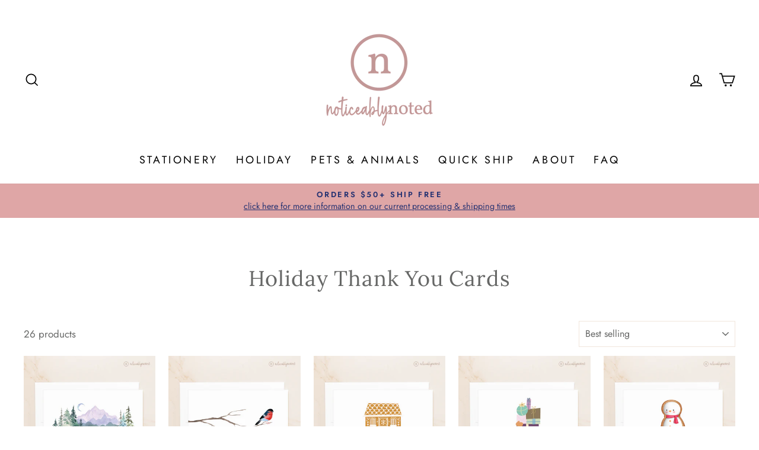

--- FILE ---
content_type: text/html; charset=utf-8
request_url: https://noticeablynoted.com/collections/holiday-thank-you-cards
body_size: 32980
content:
<!doctype html>
<html class="no-js" lang="en" dir="ltr">
<head>
  <script src="//d1liekpayvooaz.cloudfront.net/apps/customizery/customizery.js?shop=noticeably-noted.myshopify.com"></script>
  <meta charset="utf-8">
  <meta http-equiv="X-UA-Compatible" content="IE=edge,chrome=1">
  <meta name="viewport" content="width=device-width,initial-scale=1">
  <meta name="theme-color" content="#273372">
  <link rel="canonical" href="https://noticeablynoted.com/collections/holiday-thank-you-cards">
  <link rel="preconnect" href="https://cdn.shopify.com">
  <link rel="preconnect" href="https://fonts.shopifycdn.com">
  <link rel="dns-prefetch" href="https://productreviews.shopifycdn.com">
  <link rel="dns-prefetch" href="https://ajax.googleapis.com">
  <link rel="dns-prefetch" href="https://maps.googleapis.com">
  <link rel="dns-prefetch" href="https://maps.gstatic.com"><link rel="shortcut icon" href="//noticeablynoted.com/cdn/shop/files/favicon-32x32_32x32.png?v=1643580914" type="image/png" /><title>Holiday Thank You Cards
&ndash; Noticeably Noted
</title>
<meta property="og:site_name" content="Noticeably Noted">
  <meta property="og:url" content="https://noticeablynoted.com/collections/holiday-thank-you-cards">
  <meta property="og:title" content="Holiday Thank You Cards">
  <meta property="og:type" content="website">
  <meta property="og:description" content="Noticeably Noted specializes in personalized stationery including custom note cards, notepads, greeting cards and address labels. Give the perfect gift for the uniquely named. Dog and cat owners will love our pet themed cards. Take note of what matters most with custom stationery that reflects your personal style."><meta property="og:image" content="http://noticeablynoted.com/cdn/shop/files/logo-justtext.png?v=1642005148">
    <meta property="og:image:secure_url" content="https://noticeablynoted.com/cdn/shop/files/logo-justtext.png?v=1642005148">
    <meta property="og:image:width" content="1200">
    <meta property="og:image:height" content="628"><meta name="twitter:site" content="@">
  <meta name="twitter:card" content="summary_large_image">
  <meta name="twitter:title" content="Holiday Thank You Cards">
  <meta name="twitter:description" content="Noticeably Noted specializes in personalized stationery including custom note cards, notepads, greeting cards and address labels. Give the perfect gift for the uniquely named. Dog and cat owners will love our pet themed cards. Take note of what matters most with custom stationery that reflects your personal style.">
<style data-shopify>@font-face {
  font-family: Lora;
  font-weight: 400;
  font-style: normal;
  font-display: swap;
  src: url("//noticeablynoted.com/cdn/fonts/lora/lora_n4.9a60cb39eff3bfbc472bac5b3c5c4d7c878f0a8d.woff2") format("woff2"),
       url("//noticeablynoted.com/cdn/fonts/lora/lora_n4.4d935d2630ceaf34d2e494106075f8d9f1257d25.woff") format("woff");
}

  @font-face {
  font-family: Jost;
  font-weight: 400;
  font-style: normal;
  font-display: swap;
  src: url("//noticeablynoted.com/cdn/fonts/jost/jost_n4.d47a1b6347ce4a4c9f437608011273009d91f2b7.woff2") format("woff2"),
       url("//noticeablynoted.com/cdn/fonts/jost/jost_n4.791c46290e672b3f85c3d1c651ef2efa3819eadd.woff") format("woff");
}


  @font-face {
  font-family: Jost;
  font-weight: 600;
  font-style: normal;
  font-display: swap;
  src: url("//noticeablynoted.com/cdn/fonts/jost/jost_n6.ec1178db7a7515114a2d84e3dd680832b7af8b99.woff2") format("woff2"),
       url("//noticeablynoted.com/cdn/fonts/jost/jost_n6.b1178bb6bdd3979fef38e103a3816f6980aeaff9.woff") format("woff");
}

  @font-face {
  font-family: Jost;
  font-weight: 400;
  font-style: italic;
  font-display: swap;
  src: url("//noticeablynoted.com/cdn/fonts/jost/jost_i4.b690098389649750ada222b9763d55796c5283a5.woff2") format("woff2"),
       url("//noticeablynoted.com/cdn/fonts/jost/jost_i4.fd766415a47e50b9e391ae7ec04e2ae25e7e28b0.woff") format("woff");
}

  @font-face {
  font-family: Jost;
  font-weight: 600;
  font-style: italic;
  font-display: swap;
  src: url("//noticeablynoted.com/cdn/fonts/jost/jost_i6.9af7e5f39e3a108c08f24047a4276332d9d7b85e.woff2") format("woff2"),
       url("//noticeablynoted.com/cdn/fonts/jost/jost_i6.2bf310262638f998ed206777ce0b9a3b98b6fe92.woff") format("woff");
}

</style><link href="//noticeablynoted.com/cdn/shop/t/4/assets/theme.css?v=180262438220139704461759716297" rel="stylesheet" type="text/css" media="all" />
<style data-shopify>:root {
    --typeHeaderPrimary: Lora;
    --typeHeaderFallback: serif;
    --typeHeaderSize: 36px;
    --typeHeaderWeight: 400;
    --typeHeaderLineHeight: 1.5;
    --typeHeaderSpacing: 0.025em;

    --typeBasePrimary:Jost;
    --typeBaseFallback:sans-serif;
    --typeBaseSize: 17px;
    --typeBaseWeight: 400;
    --typeBaseSpacing: 0.0em;
    --typeBaseLineHeight: 1.4;

    --typeCollectionTitle: 35px;

    --iconWeight: 4px;
    --iconLinecaps: miter;

    
      --buttonRadius: 0px;
    

    --colorGridOverlayOpacity: 0.0;
  }

  .placeholder-content {
    background-image: linear-gradient(100deg, #ffffff 40%, #f7f7f7 63%, #ffffff 79%);
  }</style><script>
    document.documentElement.className = document.documentElement.className.replace('no-js', 'js');

    window.theme = window.theme || {};
    theme.routes = {
      home: "/",
      cart: "/cart.js",
      cartPage: "/cart",
      cartAdd: "/cart/add.js",
      cartChange: "/cart/change.js",
      search: "/search"
    };
    theme.strings = {
      soldOut: "Sold Out",
      unavailable: "Unavailable",
      inStockLabel: "In stock, ready to ship",
      stockLabel: "Low stock - [count] items left",
      willNotShipUntil: "Ready to ship [date]",
      willBeInStockAfter: "Back in stock [date]",
      waitingForStock: "Inventory on the way",
      savePrice: "Save [saved_amount]",
      cartEmpty: "Your cart is currently empty.",
      cartTermsConfirmation: "You must agree with the terms and conditions of sales to check out",
      searchCollections: "Collections:",
      searchPages: "Pages:",
      searchArticles: "Articles:"
    };
    theme.settings = {
      dynamicVariantsEnable: true,
      cartType: "page",
      isCustomerTemplate: false,
      moneyFormat: "${{amount}}",
      saveType: "dollar",
      productImageSize: "natural",
      productImageCover: false,
      predictiveSearch: true,
      predictiveSearchType: "product,article,page,collection",
      quickView: false,
      themeName: 'Impulse',
      themeVersion: "5.4.0"
    };
  </script>

  <script>window.performance && window.performance.mark && window.performance.mark('shopify.content_for_header.start');</script><meta id="shopify-digital-wallet" name="shopify-digital-wallet" content="/41191440541/digital_wallets/dialog">
<meta name="shopify-checkout-api-token" content="1f53bab87fc752354c213cf735dd6bdc">
<link rel="alternate" type="application/atom+xml" title="Feed" href="/collections/holiday-thank-you-cards.atom" />
<link rel="next" href="/collections/holiday-thank-you-cards?page=2">
<link rel="alternate" type="application/json+oembed" href="https://noticeablynoted.com/collections/holiday-thank-you-cards.oembed">
<script async="async" src="/checkouts/internal/preloads.js?locale=en-US"></script>
<link rel="preconnect" href="https://shop.app" crossorigin="anonymous">
<script async="async" src="https://shop.app/checkouts/internal/preloads.js?locale=en-US&shop_id=41191440541" crossorigin="anonymous"></script>
<script id="apple-pay-shop-capabilities" type="application/json">{"shopId":41191440541,"countryCode":"US","currencyCode":"USD","merchantCapabilities":["supports3DS"],"merchantId":"gid:\/\/shopify\/Shop\/41191440541","merchantName":"Noticeably Noted","requiredBillingContactFields":["postalAddress","email"],"requiredShippingContactFields":["postalAddress","email"],"shippingType":"shipping","supportedNetworks":["visa","masterCard","amex","discover","elo","jcb"],"total":{"type":"pending","label":"Noticeably Noted","amount":"1.00"},"shopifyPaymentsEnabled":true,"supportsSubscriptions":true}</script>
<script id="shopify-features" type="application/json">{"accessToken":"1f53bab87fc752354c213cf735dd6bdc","betas":["rich-media-storefront-analytics"],"domain":"noticeablynoted.com","predictiveSearch":true,"shopId":41191440541,"locale":"en"}</script>
<script>var Shopify = Shopify || {};
Shopify.shop = "noticeably-noted.myshopify.com";
Shopify.locale = "en";
Shopify.currency = {"active":"USD","rate":"1.0"};
Shopify.country = "US";
Shopify.theme = {"name":"Impulse","id":128542441629,"schema_name":"Impulse","schema_version":"5.4.0","theme_store_id":857,"role":"main"};
Shopify.theme.handle = "null";
Shopify.theme.style = {"id":null,"handle":null};
Shopify.cdnHost = "noticeablynoted.com/cdn";
Shopify.routes = Shopify.routes || {};
Shopify.routes.root = "/";</script>
<script type="module">!function(o){(o.Shopify=o.Shopify||{}).modules=!0}(window);</script>
<script>!function(o){function n(){var o=[];function n(){o.push(Array.prototype.slice.apply(arguments))}return n.q=o,n}var t=o.Shopify=o.Shopify||{};t.loadFeatures=n(),t.autoloadFeatures=n()}(window);</script>
<script>
  window.ShopifyPay = window.ShopifyPay || {};
  window.ShopifyPay.apiHost = "shop.app\/pay";
  window.ShopifyPay.redirectState = null;
</script>
<script id="shop-js-analytics" type="application/json">{"pageType":"collection"}</script>
<script defer="defer" async type="module" src="//noticeablynoted.com/cdn/shopifycloud/shop-js/modules/v2/client.init-shop-cart-sync_C5BV16lS.en.esm.js"></script>
<script defer="defer" async type="module" src="//noticeablynoted.com/cdn/shopifycloud/shop-js/modules/v2/chunk.common_CygWptCX.esm.js"></script>
<script type="module">
  await import("//noticeablynoted.com/cdn/shopifycloud/shop-js/modules/v2/client.init-shop-cart-sync_C5BV16lS.en.esm.js");
await import("//noticeablynoted.com/cdn/shopifycloud/shop-js/modules/v2/chunk.common_CygWptCX.esm.js");

  window.Shopify.SignInWithShop?.initShopCartSync?.({"fedCMEnabled":true,"windoidEnabled":true});

</script>
<script>
  window.Shopify = window.Shopify || {};
  if (!window.Shopify.featureAssets) window.Shopify.featureAssets = {};
  window.Shopify.featureAssets['shop-js'] = {"shop-cart-sync":["modules/v2/client.shop-cart-sync_ZFArdW7E.en.esm.js","modules/v2/chunk.common_CygWptCX.esm.js"],"init-fed-cm":["modules/v2/client.init-fed-cm_CmiC4vf6.en.esm.js","modules/v2/chunk.common_CygWptCX.esm.js"],"shop-button":["modules/v2/client.shop-button_tlx5R9nI.en.esm.js","modules/v2/chunk.common_CygWptCX.esm.js"],"shop-cash-offers":["modules/v2/client.shop-cash-offers_DOA2yAJr.en.esm.js","modules/v2/chunk.common_CygWptCX.esm.js","modules/v2/chunk.modal_D71HUcav.esm.js"],"init-windoid":["modules/v2/client.init-windoid_sURxWdc1.en.esm.js","modules/v2/chunk.common_CygWptCX.esm.js"],"shop-toast-manager":["modules/v2/client.shop-toast-manager_ClPi3nE9.en.esm.js","modules/v2/chunk.common_CygWptCX.esm.js"],"init-shop-email-lookup-coordinator":["modules/v2/client.init-shop-email-lookup-coordinator_B8hsDcYM.en.esm.js","modules/v2/chunk.common_CygWptCX.esm.js"],"init-shop-cart-sync":["modules/v2/client.init-shop-cart-sync_C5BV16lS.en.esm.js","modules/v2/chunk.common_CygWptCX.esm.js"],"avatar":["modules/v2/client.avatar_BTnouDA3.en.esm.js"],"pay-button":["modules/v2/client.pay-button_FdsNuTd3.en.esm.js","modules/v2/chunk.common_CygWptCX.esm.js"],"init-customer-accounts":["modules/v2/client.init-customer-accounts_DxDtT_ad.en.esm.js","modules/v2/client.shop-login-button_C5VAVYt1.en.esm.js","modules/v2/chunk.common_CygWptCX.esm.js","modules/v2/chunk.modal_D71HUcav.esm.js"],"init-shop-for-new-customer-accounts":["modules/v2/client.init-shop-for-new-customer-accounts_ChsxoAhi.en.esm.js","modules/v2/client.shop-login-button_C5VAVYt1.en.esm.js","modules/v2/chunk.common_CygWptCX.esm.js","modules/v2/chunk.modal_D71HUcav.esm.js"],"shop-login-button":["modules/v2/client.shop-login-button_C5VAVYt1.en.esm.js","modules/v2/chunk.common_CygWptCX.esm.js","modules/v2/chunk.modal_D71HUcav.esm.js"],"init-customer-accounts-sign-up":["modules/v2/client.init-customer-accounts-sign-up_CPSyQ0Tj.en.esm.js","modules/v2/client.shop-login-button_C5VAVYt1.en.esm.js","modules/v2/chunk.common_CygWptCX.esm.js","modules/v2/chunk.modal_D71HUcav.esm.js"],"shop-follow-button":["modules/v2/client.shop-follow-button_Cva4Ekp9.en.esm.js","modules/v2/chunk.common_CygWptCX.esm.js","modules/v2/chunk.modal_D71HUcav.esm.js"],"checkout-modal":["modules/v2/client.checkout-modal_BPM8l0SH.en.esm.js","modules/v2/chunk.common_CygWptCX.esm.js","modules/v2/chunk.modal_D71HUcav.esm.js"],"lead-capture":["modules/v2/client.lead-capture_Bi8yE_yS.en.esm.js","modules/v2/chunk.common_CygWptCX.esm.js","modules/v2/chunk.modal_D71HUcav.esm.js"],"shop-login":["modules/v2/client.shop-login_D6lNrXab.en.esm.js","modules/v2/chunk.common_CygWptCX.esm.js","modules/v2/chunk.modal_D71HUcav.esm.js"],"payment-terms":["modules/v2/client.payment-terms_CZxnsJam.en.esm.js","modules/v2/chunk.common_CygWptCX.esm.js","modules/v2/chunk.modal_D71HUcav.esm.js"]};
</script>
<script>(function() {
  var isLoaded = false;
  function asyncLoad() {
    if (isLoaded) return;
    isLoaded = true;
    var urls = ["\/\/d1liekpayvooaz.cloudfront.net\/apps\/customizery\/customizery.js?shop=noticeably-noted.myshopify.com"];
    for (var i = 0; i < urls.length; i++) {
      var s = document.createElement('script');
      s.type = 'text/javascript';
      s.async = true;
      s.src = urls[i];
      var x = document.getElementsByTagName('script')[0];
      x.parentNode.insertBefore(s, x);
    }
  };
  if(window.attachEvent) {
    window.attachEvent('onload', asyncLoad);
  } else {
    window.addEventListener('load', asyncLoad, false);
  }
})();</script>
<script id="__st">var __st={"a":41191440541,"offset":-21600,"reqid":"df944e2a-91bc-41eb-ab03-239b89223673-1768632880","pageurl":"noticeablynoted.com\/collections\/holiday-thank-you-cards","u":"d90216b90207","p":"collection","rtyp":"collection","rid":293515821213};</script>
<script>window.ShopifyPaypalV4VisibilityTracking = true;</script>
<script id="captcha-bootstrap">!function(){'use strict';const t='contact',e='account',n='new_comment',o=[[t,t],['blogs',n],['comments',n],[t,'customer']],c=[[e,'customer_login'],[e,'guest_login'],[e,'recover_customer_password'],[e,'create_customer']],r=t=>t.map((([t,e])=>`form[action*='/${t}']:not([data-nocaptcha='true']) input[name='form_type'][value='${e}']`)).join(','),a=t=>()=>t?[...document.querySelectorAll(t)].map((t=>t.form)):[];function s(){const t=[...o],e=r(t);return a(e)}const i='password',u='form_key',d=['recaptcha-v3-token','g-recaptcha-response','h-captcha-response',i],f=()=>{try{return window.sessionStorage}catch{return}},m='__shopify_v',_=t=>t.elements[u];function p(t,e,n=!1){try{const o=window.sessionStorage,c=JSON.parse(o.getItem(e)),{data:r}=function(t){const{data:e,action:n}=t;return t[m]||n?{data:e,action:n}:{data:t,action:n}}(c);for(const[e,n]of Object.entries(r))t.elements[e]&&(t.elements[e].value=n);n&&o.removeItem(e)}catch(o){console.error('form repopulation failed',{error:o})}}const l='form_type',E='cptcha';function T(t){t.dataset[E]=!0}const w=window,h=w.document,L='Shopify',v='ce_forms',y='captcha';let A=!1;((t,e)=>{const n=(g='f06e6c50-85a8-45c8-87d0-21a2b65856fe',I='https://cdn.shopify.com/shopifycloud/storefront-forms-hcaptcha/ce_storefront_forms_captcha_hcaptcha.v1.5.2.iife.js',D={infoText:'Protected by hCaptcha',privacyText:'Privacy',termsText:'Terms'},(t,e,n)=>{const o=w[L][v],c=o.bindForm;if(c)return c(t,g,e,D).then(n);var r;o.q.push([[t,g,e,D],n]),r=I,A||(h.body.append(Object.assign(h.createElement('script'),{id:'captcha-provider',async:!0,src:r})),A=!0)});var g,I,D;w[L]=w[L]||{},w[L][v]=w[L][v]||{},w[L][v].q=[],w[L][y]=w[L][y]||{},w[L][y].protect=function(t,e){n(t,void 0,e),T(t)},Object.freeze(w[L][y]),function(t,e,n,w,h,L){const[v,y,A,g]=function(t,e,n){const i=e?o:[],u=t?c:[],d=[...i,...u],f=r(d),m=r(i),_=r(d.filter((([t,e])=>n.includes(e))));return[a(f),a(m),a(_),s()]}(w,h,L),I=t=>{const e=t.target;return e instanceof HTMLFormElement?e:e&&e.form},D=t=>v().includes(t);t.addEventListener('submit',(t=>{const e=I(t);if(!e)return;const n=D(e)&&!e.dataset.hcaptchaBound&&!e.dataset.recaptchaBound,o=_(e),c=g().includes(e)&&(!o||!o.value);(n||c)&&t.preventDefault(),c&&!n&&(function(t){try{if(!f())return;!function(t){const e=f();if(!e)return;const n=_(t);if(!n)return;const o=n.value;o&&e.removeItem(o)}(t);const e=Array.from(Array(32),(()=>Math.random().toString(36)[2])).join('');!function(t,e){_(t)||t.append(Object.assign(document.createElement('input'),{type:'hidden',name:u})),t.elements[u].value=e}(t,e),function(t,e){const n=f();if(!n)return;const o=[...t.querySelectorAll(`input[type='${i}']`)].map((({name:t})=>t)),c=[...d,...o],r={};for(const[a,s]of new FormData(t).entries())c.includes(a)||(r[a]=s);n.setItem(e,JSON.stringify({[m]:1,action:t.action,data:r}))}(t,e)}catch(e){console.error('failed to persist form',e)}}(e),e.submit())}));const S=(t,e)=>{t&&!t.dataset[E]&&(n(t,e.some((e=>e===t))),T(t))};for(const o of['focusin','change'])t.addEventListener(o,(t=>{const e=I(t);D(e)&&S(e,y())}));const B=e.get('form_key'),M=e.get(l),P=B&&M;t.addEventListener('DOMContentLoaded',(()=>{const t=y();if(P)for(const e of t)e.elements[l].value===M&&p(e,B);[...new Set([...A(),...v().filter((t=>'true'===t.dataset.shopifyCaptcha))])].forEach((e=>S(e,t)))}))}(h,new URLSearchParams(w.location.search),n,t,e,['guest_login'])})(!0,!0)}();</script>
<script integrity="sha256-4kQ18oKyAcykRKYeNunJcIwy7WH5gtpwJnB7kiuLZ1E=" data-source-attribution="shopify.loadfeatures" defer="defer" src="//noticeablynoted.com/cdn/shopifycloud/storefront/assets/storefront/load_feature-a0a9edcb.js" crossorigin="anonymous"></script>
<script crossorigin="anonymous" defer="defer" src="//noticeablynoted.com/cdn/shopifycloud/storefront/assets/shopify_pay/storefront-65b4c6d7.js?v=20250812"></script>
<script data-source-attribution="shopify.dynamic_checkout.dynamic.init">var Shopify=Shopify||{};Shopify.PaymentButton=Shopify.PaymentButton||{isStorefrontPortableWallets:!0,init:function(){window.Shopify.PaymentButton.init=function(){};var t=document.createElement("script");t.src="https://noticeablynoted.com/cdn/shopifycloud/portable-wallets/latest/portable-wallets.en.js",t.type="module",document.head.appendChild(t)}};
</script>
<script data-source-attribution="shopify.dynamic_checkout.buyer_consent">
  function portableWalletsHideBuyerConsent(e){var t=document.getElementById("shopify-buyer-consent"),n=document.getElementById("shopify-subscription-policy-button");t&&n&&(t.classList.add("hidden"),t.setAttribute("aria-hidden","true"),n.removeEventListener("click",e))}function portableWalletsShowBuyerConsent(e){var t=document.getElementById("shopify-buyer-consent"),n=document.getElementById("shopify-subscription-policy-button");t&&n&&(t.classList.remove("hidden"),t.removeAttribute("aria-hidden"),n.addEventListener("click",e))}window.Shopify?.PaymentButton&&(window.Shopify.PaymentButton.hideBuyerConsent=portableWalletsHideBuyerConsent,window.Shopify.PaymentButton.showBuyerConsent=portableWalletsShowBuyerConsent);
</script>
<script data-source-attribution="shopify.dynamic_checkout.cart.bootstrap">document.addEventListener("DOMContentLoaded",(function(){function t(){return document.querySelector("shopify-accelerated-checkout-cart, shopify-accelerated-checkout")}if(t())Shopify.PaymentButton.init();else{new MutationObserver((function(e,n){t()&&(Shopify.PaymentButton.init(),n.disconnect())})).observe(document.body,{childList:!0,subtree:!0})}}));
</script>
<link id="shopify-accelerated-checkout-styles" rel="stylesheet" media="screen" href="https://noticeablynoted.com/cdn/shopifycloud/portable-wallets/latest/accelerated-checkout-backwards-compat.css" crossorigin="anonymous">
<style id="shopify-accelerated-checkout-cart">
        #shopify-buyer-consent {
  margin-top: 1em;
  display: inline-block;
  width: 100%;
}

#shopify-buyer-consent.hidden {
  display: none;
}

#shopify-subscription-policy-button {
  background: none;
  border: none;
  padding: 0;
  text-decoration: underline;
  font-size: inherit;
  cursor: pointer;
}

#shopify-subscription-policy-button::before {
  box-shadow: none;
}

      </style>

<script>window.performance && window.performance.mark && window.performance.mark('shopify.content_for_header.end');</script>

  <script src="//noticeablynoted.com/cdn/shop/t/4/assets/vendor-scripts-v11.js" defer="defer"></script><script src="//noticeablynoted.com/cdn/shop/t/4/assets/theme.js?v=17050550750183038951643982790" defer="defer"></script><script>
  (function(w, d, t, h, s, n) {
    w.FlodeskObject = n;
    var fn = function() {
      (w[n].q = w[n].q || []).push(arguments);
    };
    w[n] = w[n] || fn;
    var f = d.getElementsByTagName(t)[0];
    var v = '?v=' + Math.floor(new Date().getTime() / (120 * 1000)) * 60;
    var sm = d.createElement(t);
    sm.async = true;
    sm.type = 'module';
    sm.src = h + s + '.mjs' + v;
    f.parentNode.insertBefore(sm, f);
    var sn = d.createElement(t);
    sn.async = true;
    sn.noModule = true;
    sn.src = h + s + '.js' + v;
    f.parentNode.insertBefore(sn, f);
  })(window, document, 'script', 'https://assets.flodesk.com', '/universal', 'fd');
</script>
  
<!-- Start of Judge.me Core -->
<link rel="dns-prefetch" href="https://cdn.judge.me/">
<script data-cfasync='false' class='jdgm-settings-script'>window.jdgmSettings={"pagination":5,"disable_web_reviews":false,"badge_no_review_text":"No reviews","badge_n_reviews_text":"{{ n }} review/reviews","hide_badge_preview_if_no_reviews":true,"badge_hide_text":false,"enforce_center_preview_badge":false,"widget_title":"Customer Reviews","widget_open_form_text":"Write a review","widget_close_form_text":"Cancel review","widget_refresh_page_text":"Refresh page","widget_summary_text":"Based on {{ number_of_reviews }} review/reviews","widget_no_review_text":"Be the first to write a review","widget_name_field_text":"Display name","widget_verified_name_field_text":"Verified Name (public)","widget_name_placeholder_text":"Display name","widget_required_field_error_text":"This field is required.","widget_email_field_text":"Email address","widget_verified_email_field_text":"Verified Email (private, can not be edited)","widget_email_placeholder_text":"Your email address","widget_email_field_error_text":"Please enter a valid email address.","widget_rating_field_text":"Rating","widget_review_title_field_text":"Review Title","widget_review_title_placeholder_text":"Give your review a title","widget_review_body_field_text":"Review content","widget_review_body_placeholder_text":"Start writing here...","widget_pictures_field_text":"Picture/Video (optional)","widget_submit_review_text":"Submit Review","widget_submit_verified_review_text":"Submit Verified Review","widget_submit_success_msg_with_auto_publish":"Thank you! Please refresh the page in a few moments to see your review. You can remove or edit your review by logging into \u003ca href='https://judge.me/login' target='_blank' rel='nofollow noopener'\u003eJudge.me\u003c/a\u003e","widget_submit_success_msg_no_auto_publish":"Thank you! Your review will be published as soon as it is approved by the shop admin. You can remove or edit your review by logging into \u003ca href='https://judge.me/login' target='_blank' rel='nofollow noopener'\u003eJudge.me\u003c/a\u003e","widget_show_default_reviews_out_of_total_text":"Showing {{ n_reviews_shown }} out of {{ n_reviews }} reviews.","widget_show_all_link_text":"Show all","widget_show_less_link_text":"Show less","widget_author_said_text":"{{ reviewer_name }} said:","widget_days_text":"{{ n }} days ago","widget_weeks_text":"{{ n }} week/weeks ago","widget_months_text":"{{ n }} month/months ago","widget_years_text":"{{ n }} year/years ago","widget_yesterday_text":"Yesterday","widget_today_text":"Today","widget_replied_text":"\u003e\u003e {{ shop_name }} replied:","widget_read_more_text":"Read more","widget_reviewer_name_as_initial":"","widget_rating_filter_color":"#fbcd0a","widget_rating_filter_see_all_text":"See all reviews","widget_sorting_most_recent_text":"Most Recent","widget_sorting_highest_rating_text":"Highest Rating","widget_sorting_lowest_rating_text":"Lowest Rating","widget_sorting_with_pictures_text":"Only Pictures","widget_sorting_most_helpful_text":"Most Helpful","widget_open_question_form_text":"Ask a question","widget_reviews_subtab_text":"Reviews","widget_questions_subtab_text":"Questions","widget_question_label_text":"Question","widget_answer_label_text":"Answer","widget_question_placeholder_text":"Write your question here","widget_submit_question_text":"Submit Question","widget_question_submit_success_text":"Thank you for your question! We will notify you once it gets answered.","verified_badge_text":"Verified","verified_badge_bg_color":"","verified_badge_text_color":"","verified_badge_placement":"left-of-reviewer-name","widget_review_max_height":"","widget_hide_border":false,"widget_social_share":false,"widget_thumb":false,"widget_review_location_show":false,"widget_location_format":"","all_reviews_include_out_of_store_products":true,"all_reviews_out_of_store_text":"(out of store)","all_reviews_pagination":100,"all_reviews_product_name_prefix_text":"about","enable_review_pictures":true,"enable_question_anwser":false,"widget_theme":"default","review_date_format":"mm/dd/yyyy","default_sort_method":"most-recent","widget_product_reviews_subtab_text":"Product Reviews","widget_shop_reviews_subtab_text":"Shop Reviews","widget_other_products_reviews_text":"Reviews for other products","widget_store_reviews_subtab_text":"Store reviews","widget_no_store_reviews_text":"This store hasn't received any reviews yet","widget_web_restriction_product_reviews_text":"This product hasn't received any reviews yet","widget_no_items_text":"No items found","widget_show_more_text":"Show more","widget_write_a_store_review_text":"Write a Store Review","widget_other_languages_heading":"Reviews in Other Languages","widget_translate_review_text":"Translate review to {{ language }}","widget_translating_review_text":"Translating...","widget_show_original_translation_text":"Show original ({{ language }})","widget_translate_review_failed_text":"Review couldn't be translated.","widget_translate_review_retry_text":"Retry","widget_translate_review_try_again_later_text":"Try again later","show_product_url_for_grouped_product":false,"widget_sorting_pictures_first_text":"Pictures First","show_pictures_on_all_rev_page_mobile":false,"show_pictures_on_all_rev_page_desktop":false,"floating_tab_hide_mobile_install_preference":false,"floating_tab_button_name":"★ Reviews","floating_tab_title":"Let customers speak for us","floating_tab_button_color":"","floating_tab_button_background_color":"","floating_tab_url":"","floating_tab_url_enabled":false,"floating_tab_tab_style":"text","all_reviews_text_badge_text":"Customers rate us {{ shop.metafields.judgeme.all_reviews_rating | round: 1 }}/5 based on {{ shop.metafields.judgeme.all_reviews_count }} reviews.","all_reviews_text_badge_text_branded_style":"{{ shop.metafields.judgeme.all_reviews_rating | round: 1 }} out of 5 stars based on {{ shop.metafields.judgeme.all_reviews_count }} reviews","is_all_reviews_text_badge_a_link":false,"show_stars_for_all_reviews_text_badge":false,"all_reviews_text_badge_url":"","all_reviews_text_style":"text","all_reviews_text_color_style":"judgeme_brand_color","all_reviews_text_color":"#108474","all_reviews_text_show_jm_brand":true,"featured_carousel_show_header":true,"featured_carousel_title":"Let customers speak for us","testimonials_carousel_title":"Customers are saying","videos_carousel_title":"Real customer stories","cards_carousel_title":"Customers are saying","featured_carousel_count_text":"from {{ n }} reviews","featured_carousel_add_link_to_all_reviews_page":false,"featured_carousel_url":"","featured_carousel_show_images":true,"featured_carousel_autoslide_interval":5,"featured_carousel_arrows_on_the_sides":false,"featured_carousel_height":250,"featured_carousel_width":80,"featured_carousel_image_size":0,"featured_carousel_image_height":250,"featured_carousel_arrow_color":"#eeeeee","verified_count_badge_style":"vintage","verified_count_badge_orientation":"horizontal","verified_count_badge_color_style":"judgeme_brand_color","verified_count_badge_color":"#108474","is_verified_count_badge_a_link":false,"verified_count_badge_url":"","verified_count_badge_show_jm_brand":true,"widget_rating_preset_default":5,"widget_first_sub_tab":"product-reviews","widget_show_histogram":true,"widget_histogram_use_custom_color":false,"widget_pagination_use_custom_color":false,"widget_star_use_custom_color":false,"widget_verified_badge_use_custom_color":false,"widget_write_review_use_custom_color":false,"picture_reminder_submit_button":"Upload Pictures","enable_review_videos":false,"mute_video_by_default":false,"widget_sorting_videos_first_text":"Videos First","widget_review_pending_text":"Pending","featured_carousel_items_for_large_screen":3,"social_share_options_order":"Facebook,Twitter","remove_microdata_snippet":true,"disable_json_ld":false,"enable_json_ld_products":false,"preview_badge_show_question_text":false,"preview_badge_no_question_text":"No questions","preview_badge_n_question_text":"{{ number_of_questions }} question/questions","qa_badge_show_icon":false,"qa_badge_position":"same-row","remove_judgeme_branding":false,"widget_add_search_bar":false,"widget_search_bar_placeholder":"Search","widget_sorting_verified_only_text":"Verified only","featured_carousel_theme":"default","featured_carousel_show_rating":true,"featured_carousel_show_title":true,"featured_carousel_show_body":true,"featured_carousel_show_date":false,"featured_carousel_show_reviewer":true,"featured_carousel_show_product":false,"featured_carousel_header_background_color":"#108474","featured_carousel_header_text_color":"#ffffff","featured_carousel_name_product_separator":"reviewed","featured_carousel_full_star_background":"#108474","featured_carousel_empty_star_background":"#dadada","featured_carousel_vertical_theme_background":"#f9fafb","featured_carousel_verified_badge_enable":false,"featured_carousel_verified_badge_color":"#108474","featured_carousel_border_style":"round","featured_carousel_review_line_length_limit":3,"featured_carousel_more_reviews_button_text":"Read more reviews","featured_carousel_view_product_button_text":"View product","all_reviews_page_load_reviews_on":"scroll","all_reviews_page_load_more_text":"Load More Reviews","disable_fb_tab_reviews":false,"enable_ajax_cdn_cache":false,"widget_public_name_text":"displayed publicly like","default_reviewer_name":"John Smith","default_reviewer_name_has_non_latin":true,"widget_reviewer_anonymous":"Anonymous","medals_widget_title":"Judge.me Review Medals","medals_widget_background_color":"#f9fafb","medals_widget_position":"footer_all_pages","medals_widget_border_color":"#f9fafb","medals_widget_verified_text_position":"left","medals_widget_use_monochromatic_version":false,"medals_widget_elements_color":"#108474","show_reviewer_avatar":true,"widget_invalid_yt_video_url_error_text":"Not a YouTube video URL","widget_max_length_field_error_text":"Please enter no more than {0} characters.","widget_show_country_flag":false,"widget_show_collected_via_shop_app":true,"widget_verified_by_shop_badge_style":"light","widget_verified_by_shop_text":"Verified by Shop","widget_show_photo_gallery":false,"widget_load_with_code_splitting":true,"widget_ugc_install_preference":false,"widget_ugc_title":"Made by us, Shared by you","widget_ugc_subtitle":"Tag us to see your picture featured in our page","widget_ugc_arrows_color":"#ffffff","widget_ugc_primary_button_text":"Buy Now","widget_ugc_primary_button_background_color":"#108474","widget_ugc_primary_button_text_color":"#ffffff","widget_ugc_primary_button_border_width":"0","widget_ugc_primary_button_border_style":"none","widget_ugc_primary_button_border_color":"#108474","widget_ugc_primary_button_border_radius":"25","widget_ugc_secondary_button_text":"Load More","widget_ugc_secondary_button_background_color":"#ffffff","widget_ugc_secondary_button_text_color":"#108474","widget_ugc_secondary_button_border_width":"2","widget_ugc_secondary_button_border_style":"solid","widget_ugc_secondary_button_border_color":"#108474","widget_ugc_secondary_button_border_radius":"25","widget_ugc_reviews_button_text":"View Reviews","widget_ugc_reviews_button_background_color":"#ffffff","widget_ugc_reviews_button_text_color":"#108474","widget_ugc_reviews_button_border_width":"2","widget_ugc_reviews_button_border_style":"solid","widget_ugc_reviews_button_border_color":"#108474","widget_ugc_reviews_button_border_radius":"25","widget_ugc_reviews_button_link_to":"judgeme-reviews-page","widget_ugc_show_post_date":true,"widget_ugc_max_width":"800","widget_rating_metafield_value_type":true,"widget_primary_color":"#108474","widget_enable_secondary_color":false,"widget_secondary_color":"#edf5f5","widget_summary_average_rating_text":"{{ average_rating }} out of 5","widget_media_grid_title":"Customer photos \u0026 videos","widget_media_grid_see_more_text":"See more","widget_round_style":false,"widget_show_product_medals":true,"widget_verified_by_judgeme_text":"Verified by Judge.me","widget_show_store_medals":true,"widget_verified_by_judgeme_text_in_store_medals":"Verified by Judge.me","widget_media_field_exceed_quantity_message":"Sorry, we can only accept {{ max_media }} for one review.","widget_media_field_exceed_limit_message":"{{ file_name }} is too large, please select a {{ media_type }} less than {{ size_limit }}MB.","widget_review_submitted_text":"Review Submitted!","widget_question_submitted_text":"Question Submitted!","widget_close_form_text_question":"Cancel","widget_write_your_answer_here_text":"Write your answer here","widget_enabled_branded_link":true,"widget_show_collected_by_judgeme":false,"widget_reviewer_name_color":"","widget_write_review_text_color":"","widget_write_review_bg_color":"","widget_collected_by_judgeme_text":"collected by Judge.me","widget_pagination_type":"standard","widget_load_more_text":"Load More","widget_load_more_color":"#108474","widget_full_review_text":"Full Review","widget_read_more_reviews_text":"Read More Reviews","widget_read_questions_text":"Read Questions","widget_questions_and_answers_text":"Questions \u0026 Answers","widget_verified_by_text":"Verified by","widget_verified_text":"Verified","widget_number_of_reviews_text":"{{ number_of_reviews }} reviews","widget_back_button_text":"Back","widget_next_button_text":"Next","widget_custom_forms_filter_button":"Filters","custom_forms_style":"vertical","widget_show_review_information":false,"how_reviews_are_collected":"How reviews are collected?","widget_show_review_keywords":false,"widget_gdpr_statement":"How we use your data: We'll only contact you about the review you left, and only if necessary. By submitting your review, you agree to Judge.me's \u003ca href='https://judge.me/terms' target='_blank' rel='nofollow noopener'\u003eterms\u003c/a\u003e, \u003ca href='https://judge.me/privacy' target='_blank' rel='nofollow noopener'\u003eprivacy\u003c/a\u003e and \u003ca href='https://judge.me/content-policy' target='_blank' rel='nofollow noopener'\u003econtent\u003c/a\u003e policies.","widget_multilingual_sorting_enabled":false,"widget_translate_review_content_enabled":false,"widget_translate_review_content_method":"manual","popup_widget_review_selection":"automatically_with_pictures","popup_widget_round_border_style":true,"popup_widget_show_title":true,"popup_widget_show_body":true,"popup_widget_show_reviewer":false,"popup_widget_show_product":true,"popup_widget_show_pictures":true,"popup_widget_use_review_picture":true,"popup_widget_show_on_home_page":true,"popup_widget_show_on_product_page":true,"popup_widget_show_on_collection_page":true,"popup_widget_show_on_cart_page":true,"popup_widget_position":"bottom_left","popup_widget_first_review_delay":5,"popup_widget_duration":5,"popup_widget_interval":5,"popup_widget_review_count":5,"popup_widget_hide_on_mobile":true,"review_snippet_widget_round_border_style":true,"review_snippet_widget_card_color":"#FFFFFF","review_snippet_widget_slider_arrows_background_color":"#FFFFFF","review_snippet_widget_slider_arrows_color":"#000000","review_snippet_widget_star_color":"#108474","show_product_variant":false,"all_reviews_product_variant_label_text":"Variant: ","widget_show_verified_branding":false,"widget_ai_summary_title":"Customers say","widget_ai_summary_disclaimer":"AI-powered review summary based on recent customer reviews","widget_show_ai_summary":false,"widget_show_ai_summary_bg":false,"widget_show_review_title_input":true,"redirect_reviewers_invited_via_email":"review_widget","request_store_review_after_product_review":false,"request_review_other_products_in_order":false,"review_form_color_scheme":"default","review_form_corner_style":"square","review_form_star_color":{},"review_form_text_color":"#333333","review_form_background_color":"#ffffff","review_form_field_background_color":"#fafafa","review_form_button_color":{},"review_form_button_text_color":"#ffffff","review_form_modal_overlay_color":"#000000","review_content_screen_title_text":"How would you rate this product?","review_content_introduction_text":"We would love it if you would share a bit about your experience.","store_review_form_title_text":"How would you rate this store?","store_review_form_introduction_text":"We would love it if you would share a bit about your experience.","show_review_guidance_text":true,"one_star_review_guidance_text":"Poor","five_star_review_guidance_text":"Great","customer_information_screen_title_text":"About you","customer_information_introduction_text":"Please tell us more about you.","custom_questions_screen_title_text":"Your experience in more detail","custom_questions_introduction_text":"Here are a few questions to help us understand more about your experience.","review_submitted_screen_title_text":"Thanks for your review!","review_submitted_screen_thank_you_text":"We are processing it and it will appear on the store soon.","review_submitted_screen_email_verification_text":"Please confirm your email by clicking the link we just sent you. This helps us keep reviews authentic.","review_submitted_request_store_review_text":"Would you like to share your experience of shopping with us?","review_submitted_review_other_products_text":"Would you like to review these products?","store_review_screen_title_text":"Would you like to share your experience of shopping with us?","store_review_introduction_text":"We value your feedback and use it to improve. Please share any thoughts or suggestions you have.","reviewer_media_screen_title_picture_text":"Share a picture","reviewer_media_introduction_picture_text":"Upload a photo to support your review.","reviewer_media_screen_title_video_text":"Share a video","reviewer_media_introduction_video_text":"Upload a video to support your review.","reviewer_media_screen_title_picture_or_video_text":"Share a picture or video","reviewer_media_introduction_picture_or_video_text":"Upload a photo or video to support your review.","reviewer_media_youtube_url_text":"Paste your Youtube URL here","advanced_settings_next_step_button_text":"Next","advanced_settings_close_review_button_text":"Close","modal_write_review_flow":false,"write_review_flow_required_text":"Required","write_review_flow_privacy_message_text":"We respect your privacy.","write_review_flow_anonymous_text":"Post review as anonymous","write_review_flow_visibility_text":"This won't be visible to other customers.","write_review_flow_multiple_selection_help_text":"Select as many as you like","write_review_flow_single_selection_help_text":"Select one option","write_review_flow_required_field_error_text":"This field is required","write_review_flow_invalid_email_error_text":"Please enter a valid email address","write_review_flow_max_length_error_text":"Max. {{ max_length }} characters.","write_review_flow_media_upload_text":"\u003cb\u003eClick to upload\u003c/b\u003e or drag and drop","write_review_flow_gdpr_statement":"We'll only contact you about your review if necessary. By submitting your review, you agree to our \u003ca href='https://judge.me/terms' target='_blank' rel='nofollow noopener'\u003eterms and conditions\u003c/a\u003e and \u003ca href='https://judge.me/privacy' target='_blank' rel='nofollow noopener'\u003eprivacy policy\u003c/a\u003e.","rating_only_reviews_enabled":false,"show_negative_reviews_help_screen":false,"new_review_flow_help_screen_rating_threshold":3,"negative_review_resolution_screen_title_text":"Tell us more","negative_review_resolution_text":"Your experience matters to us. If there were issues with your purchase, we're here to help. Feel free to reach out to us, we'd love the opportunity to make things right.","negative_review_resolution_button_text":"Contact us","negative_review_resolution_proceed_with_review_text":"Leave a review","negative_review_resolution_subject":"Issue with purchase from {{ shop_name }}.{{ order_name }}","preview_badge_collection_page_install_status":false,"widget_review_custom_css":"","preview_badge_custom_css":"","preview_badge_stars_count":"5-stars","featured_carousel_custom_css":"","floating_tab_custom_css":"","all_reviews_widget_custom_css":"","medals_widget_custom_css":"","verified_badge_custom_css":"","all_reviews_text_custom_css":"","transparency_badges_collected_via_store_invite":false,"transparency_badges_from_another_provider":false,"transparency_badges_collected_from_store_visitor":false,"transparency_badges_collected_by_verified_review_provider":false,"transparency_badges_earned_reward":false,"transparency_badges_collected_via_store_invite_text":"Review collected via store invitation","transparency_badges_from_another_provider_text":"Review collected from another provider","transparency_badges_collected_from_store_visitor_text":"Review collected from a store visitor","transparency_badges_written_in_google_text":"Review written in Google","transparency_badges_written_in_etsy_text":"Review written in Etsy","transparency_badges_written_in_shop_app_text":"Review written in Shop App","transparency_badges_earned_reward_text":"Review earned a reward for future purchase","product_review_widget_per_page":10,"widget_store_review_label_text":"Review about the store","checkout_comment_extension_title_on_product_page":"Customer Comments","checkout_comment_extension_num_latest_comment_show":5,"checkout_comment_extension_format":"name_and_timestamp","checkout_comment_customer_name":"last_initial","checkout_comment_comment_notification":true,"preview_badge_collection_page_install_preference":true,"preview_badge_home_page_install_preference":false,"preview_badge_product_page_install_preference":true,"review_widget_install_preference":"","review_carousel_install_preference":false,"floating_reviews_tab_install_preference":"none","verified_reviews_count_badge_install_preference":false,"all_reviews_text_install_preference":false,"review_widget_best_location":true,"judgeme_medals_install_preference":false,"review_widget_revamp_enabled":false,"review_widget_qna_enabled":false,"review_widget_header_theme":"minimal","review_widget_widget_title_enabled":true,"review_widget_header_text_size":"medium","review_widget_header_text_weight":"regular","review_widget_average_rating_style":"compact","review_widget_bar_chart_enabled":true,"review_widget_bar_chart_type":"numbers","review_widget_bar_chart_style":"standard","review_widget_expanded_media_gallery_enabled":false,"review_widget_reviews_section_theme":"standard","review_widget_image_style":"thumbnails","review_widget_review_image_ratio":"square","review_widget_stars_size":"medium","review_widget_verified_badge":"standard_text","review_widget_review_title_text_size":"medium","review_widget_review_text_size":"medium","review_widget_review_text_length":"medium","review_widget_number_of_columns_desktop":3,"review_widget_carousel_transition_speed":5,"review_widget_custom_questions_answers_display":"always","review_widget_button_text_color":"#FFFFFF","review_widget_text_color":"#000000","review_widget_lighter_text_color":"#7B7B7B","review_widget_corner_styling":"soft","review_widget_review_word_singular":"review","review_widget_review_word_plural":"reviews","review_widget_voting_label":"Helpful?","review_widget_shop_reply_label":"Reply from {{ shop_name }}:","review_widget_filters_title":"Filters","qna_widget_question_word_singular":"Question","qna_widget_question_word_plural":"Questions","qna_widget_answer_reply_label":"Answer from {{ answerer_name }}:","qna_content_screen_title_text":"Ask a question about this product","qna_widget_question_required_field_error_text":"Please enter your question.","qna_widget_flow_gdpr_statement":"We'll only contact you about your question if necessary. By submitting your question, you agree to our \u003ca href='https://judge.me/terms' target='_blank' rel='nofollow noopener'\u003eterms and conditions\u003c/a\u003e and \u003ca href='https://judge.me/privacy' target='_blank' rel='nofollow noopener'\u003eprivacy policy\u003c/a\u003e.","qna_widget_question_submitted_text":"Thanks for your question!","qna_widget_close_form_text_question":"Close","qna_widget_question_submit_success_text":"We’ll notify you by email when your question is answered.","all_reviews_widget_v2025_enabled":false,"all_reviews_widget_v2025_header_theme":"default","all_reviews_widget_v2025_widget_title_enabled":true,"all_reviews_widget_v2025_header_text_size":"medium","all_reviews_widget_v2025_header_text_weight":"regular","all_reviews_widget_v2025_average_rating_style":"compact","all_reviews_widget_v2025_bar_chart_enabled":true,"all_reviews_widget_v2025_bar_chart_type":"numbers","all_reviews_widget_v2025_bar_chart_style":"standard","all_reviews_widget_v2025_expanded_media_gallery_enabled":false,"all_reviews_widget_v2025_show_store_medals":true,"all_reviews_widget_v2025_show_photo_gallery":true,"all_reviews_widget_v2025_show_review_keywords":false,"all_reviews_widget_v2025_show_ai_summary":false,"all_reviews_widget_v2025_show_ai_summary_bg":false,"all_reviews_widget_v2025_add_search_bar":false,"all_reviews_widget_v2025_default_sort_method":"most-recent","all_reviews_widget_v2025_reviews_per_page":10,"all_reviews_widget_v2025_reviews_section_theme":"default","all_reviews_widget_v2025_image_style":"thumbnails","all_reviews_widget_v2025_review_image_ratio":"square","all_reviews_widget_v2025_stars_size":"medium","all_reviews_widget_v2025_verified_badge":"bold_badge","all_reviews_widget_v2025_review_title_text_size":"medium","all_reviews_widget_v2025_review_text_size":"medium","all_reviews_widget_v2025_review_text_length":"medium","all_reviews_widget_v2025_number_of_columns_desktop":3,"all_reviews_widget_v2025_carousel_transition_speed":5,"all_reviews_widget_v2025_custom_questions_answers_display":"always","all_reviews_widget_v2025_show_product_variant":false,"all_reviews_widget_v2025_show_reviewer_avatar":true,"all_reviews_widget_v2025_reviewer_name_as_initial":"","all_reviews_widget_v2025_review_location_show":false,"all_reviews_widget_v2025_location_format":"","all_reviews_widget_v2025_show_country_flag":false,"all_reviews_widget_v2025_verified_by_shop_badge_style":"light","all_reviews_widget_v2025_social_share":false,"all_reviews_widget_v2025_social_share_options_order":"Facebook,Twitter,LinkedIn,Pinterest","all_reviews_widget_v2025_pagination_type":"standard","all_reviews_widget_v2025_button_text_color":"#FFFFFF","all_reviews_widget_v2025_text_color":"#000000","all_reviews_widget_v2025_lighter_text_color":"#7B7B7B","all_reviews_widget_v2025_corner_styling":"soft","all_reviews_widget_v2025_title":"Customer reviews","all_reviews_widget_v2025_ai_summary_title":"Customers say about this store","all_reviews_widget_v2025_no_review_text":"Be the first to write a review","platform":"shopify","branding_url":"https://app.judge.me/reviews/stores/noticeablynoted.com","branding_text":"Powered by Judge.me","locale":"en","reply_name":"Noticeably Noted","widget_version":"2.1","footer":true,"autopublish":true,"review_dates":true,"enable_custom_form":false,"shop_use_review_site":true,"shop_locale":"en","enable_multi_locales_translations":false,"show_review_title_input":true,"review_verification_email_status":"always","can_be_branded":true,"reply_name_text":"Noticeably Noted"};</script> <style class='jdgm-settings-style'>.jdgm-xx{left:0}.jdgm-histogram .jdgm-histogram__bar-content{background:#fbcd0a}.jdgm-histogram .jdgm-histogram__bar:after{background:#fbcd0a}.jdgm-prev-badge[data-average-rating='0.00']{display:none !important}.jdgm-author-all-initials{display:none !important}.jdgm-author-last-initial{display:none !important}.jdgm-rev-widg__title{visibility:hidden}.jdgm-rev-widg__summary-text{visibility:hidden}.jdgm-prev-badge__text{visibility:hidden}.jdgm-rev__replier:before{content:'Noticeably Noted'}.jdgm-rev__prod-link-prefix:before{content:'about'}.jdgm-rev__variant-label:before{content:'Variant: '}.jdgm-rev__out-of-store-text:before{content:'(out of store)'}@media only screen and (min-width: 768px){.jdgm-rev__pics .jdgm-rev_all-rev-page-picture-separator,.jdgm-rev__pics .jdgm-rev__product-picture{display:none}}@media only screen and (max-width: 768px){.jdgm-rev__pics .jdgm-rev_all-rev-page-picture-separator,.jdgm-rev__pics .jdgm-rev__product-picture{display:none}}.jdgm-preview-badge[data-template="index"]{display:none !important}.jdgm-verified-count-badget[data-from-snippet="true"]{display:none !important}.jdgm-carousel-wrapper[data-from-snippet="true"]{display:none !important}.jdgm-all-reviews-text[data-from-snippet="true"]{display:none !important}.jdgm-medals-section[data-from-snippet="true"]{display:none !important}.jdgm-ugc-media-wrapper[data-from-snippet="true"]{display:none !important}.jdgm-rev__transparency-badge[data-badge-type="review_collected_via_store_invitation"]{display:none !important}.jdgm-rev__transparency-badge[data-badge-type="review_collected_from_another_provider"]{display:none !important}.jdgm-rev__transparency-badge[data-badge-type="review_collected_from_store_visitor"]{display:none !important}.jdgm-rev__transparency-badge[data-badge-type="review_written_in_etsy"]{display:none !important}.jdgm-rev__transparency-badge[data-badge-type="review_written_in_google_business"]{display:none !important}.jdgm-rev__transparency-badge[data-badge-type="review_written_in_shop_app"]{display:none !important}.jdgm-rev__transparency-badge[data-badge-type="review_earned_for_future_purchase"]{display:none !important}
</style> <style class='jdgm-settings-style'></style>

  
  
  
  <style class='jdgm-miracle-styles'>
  @-webkit-keyframes jdgm-spin{0%{-webkit-transform:rotate(0deg);-ms-transform:rotate(0deg);transform:rotate(0deg)}100%{-webkit-transform:rotate(359deg);-ms-transform:rotate(359deg);transform:rotate(359deg)}}@keyframes jdgm-spin{0%{-webkit-transform:rotate(0deg);-ms-transform:rotate(0deg);transform:rotate(0deg)}100%{-webkit-transform:rotate(359deg);-ms-transform:rotate(359deg);transform:rotate(359deg)}}@font-face{font-family:'JudgemeStar';src:url("[data-uri]") format("woff");font-weight:normal;font-style:normal}.jdgm-star{font-family:'JudgemeStar';display:inline !important;text-decoration:none !important;padding:0 4px 0 0 !important;margin:0 !important;font-weight:bold;opacity:1;-webkit-font-smoothing:antialiased;-moz-osx-font-smoothing:grayscale}.jdgm-star:hover{opacity:1}.jdgm-star:last-of-type{padding:0 !important}.jdgm-star.jdgm--on:before{content:"\e000"}.jdgm-star.jdgm--off:before{content:"\e001"}.jdgm-star.jdgm--half:before{content:"\e002"}.jdgm-widget *{margin:0;line-height:1.4;-webkit-box-sizing:border-box;-moz-box-sizing:border-box;box-sizing:border-box;-webkit-overflow-scrolling:touch}.jdgm-hidden{display:none !important;visibility:hidden !important}.jdgm-temp-hidden{display:none}.jdgm-spinner{width:40px;height:40px;margin:auto;border-radius:50%;border-top:2px solid #eee;border-right:2px solid #eee;border-bottom:2px solid #eee;border-left:2px solid #ccc;-webkit-animation:jdgm-spin 0.8s infinite linear;animation:jdgm-spin 0.8s infinite linear}.jdgm-prev-badge{display:block !important}

</style>


  
  
   


<script data-cfasync='false' class='jdgm-script'>
!function(e){window.jdgm=window.jdgm||{},jdgm.CDN_HOST="https://cdn.judge.me/",
jdgm.docReady=function(d){(e.attachEvent?"complete"===e.readyState:"loading"!==e.readyState)?
setTimeout(d,0):e.addEventListener("DOMContentLoaded",d)},jdgm.loadCSS=function(d,t,o,s){
!o&&jdgm.loadCSS.requestedUrls.indexOf(d)>=0||(jdgm.loadCSS.requestedUrls.push(d),
(s=e.createElement("link")).rel="stylesheet",s.class="jdgm-stylesheet",s.media="nope!",
s.href=d,s.onload=function(){this.media="all",t&&setTimeout(t)},e.body.appendChild(s))},
jdgm.loadCSS.requestedUrls=[],jdgm.docReady(function(){(window.jdgmLoadCSS||e.querySelectorAll(
".jdgm-widget, .jdgm-all-reviews-page").length>0)&&(jdgmSettings.widget_load_with_code_splitting?
parseFloat(jdgmSettings.widget_version)>=3?jdgm.loadCSS(jdgm.CDN_HOST+"widget_v3/base.css"):
jdgm.loadCSS(jdgm.CDN_HOST+"widget/base.css"):jdgm.loadCSS(jdgm.CDN_HOST+"shopify_v2.css"))})}(document);
</script>
<script async data-cfasync="false" type="text/javascript" src="https://cdn.judge.me/loader.js"></script>

<noscript><link rel="stylesheet" type="text/css" media="all" href="https://cdn.judge.me/shopify_v2.css"></noscript>
<!-- End of Judge.me Core -->


<link href="https://monorail-edge.shopifysvc.com" rel="dns-prefetch">
<script>(function(){if ("sendBeacon" in navigator && "performance" in window) {try {var session_token_from_headers = performance.getEntriesByType('navigation')[0].serverTiming.find(x => x.name == '_s').description;} catch {var session_token_from_headers = undefined;}var session_cookie_matches = document.cookie.match(/_shopify_s=([^;]*)/);var session_token_from_cookie = session_cookie_matches && session_cookie_matches.length === 2 ? session_cookie_matches[1] : "";var session_token = session_token_from_headers || session_token_from_cookie || "";function handle_abandonment_event(e) {var entries = performance.getEntries().filter(function(entry) {return /monorail-edge.shopifysvc.com/.test(entry.name);});if (!window.abandonment_tracked && entries.length === 0) {window.abandonment_tracked = true;var currentMs = Date.now();var navigation_start = performance.timing.navigationStart;var payload = {shop_id: 41191440541,url: window.location.href,navigation_start,duration: currentMs - navigation_start,session_token,page_type: "collection"};window.navigator.sendBeacon("https://monorail-edge.shopifysvc.com/v1/produce", JSON.stringify({schema_id: "online_store_buyer_site_abandonment/1.1",payload: payload,metadata: {event_created_at_ms: currentMs,event_sent_at_ms: currentMs}}));}}window.addEventListener('pagehide', handle_abandonment_event);}}());</script>
<script id="web-pixels-manager-setup">(function e(e,d,r,n,o){if(void 0===o&&(o={}),!Boolean(null===(a=null===(i=window.Shopify)||void 0===i?void 0:i.analytics)||void 0===a?void 0:a.replayQueue)){var i,a;window.Shopify=window.Shopify||{};var t=window.Shopify;t.analytics=t.analytics||{};var s=t.analytics;s.replayQueue=[],s.publish=function(e,d,r){return s.replayQueue.push([e,d,r]),!0};try{self.performance.mark("wpm:start")}catch(e){}var l=function(){var e={modern:/Edge?\/(1{2}[4-9]|1[2-9]\d|[2-9]\d{2}|\d{4,})\.\d+(\.\d+|)|Firefox\/(1{2}[4-9]|1[2-9]\d|[2-9]\d{2}|\d{4,})\.\d+(\.\d+|)|Chrom(ium|e)\/(9{2}|\d{3,})\.\d+(\.\d+|)|(Maci|X1{2}).+ Version\/(15\.\d+|(1[6-9]|[2-9]\d|\d{3,})\.\d+)([,.]\d+|)( \(\w+\)|)( Mobile\/\w+|) Safari\/|Chrome.+OPR\/(9{2}|\d{3,})\.\d+\.\d+|(CPU[ +]OS|iPhone[ +]OS|CPU[ +]iPhone|CPU IPhone OS|CPU iPad OS)[ +]+(15[._]\d+|(1[6-9]|[2-9]\d|\d{3,})[._]\d+)([._]\d+|)|Android:?[ /-](13[3-9]|1[4-9]\d|[2-9]\d{2}|\d{4,})(\.\d+|)(\.\d+|)|Android.+Firefox\/(13[5-9]|1[4-9]\d|[2-9]\d{2}|\d{4,})\.\d+(\.\d+|)|Android.+Chrom(ium|e)\/(13[3-9]|1[4-9]\d|[2-9]\d{2}|\d{4,})\.\d+(\.\d+|)|SamsungBrowser\/([2-9]\d|\d{3,})\.\d+/,legacy:/Edge?\/(1[6-9]|[2-9]\d|\d{3,})\.\d+(\.\d+|)|Firefox\/(5[4-9]|[6-9]\d|\d{3,})\.\d+(\.\d+|)|Chrom(ium|e)\/(5[1-9]|[6-9]\d|\d{3,})\.\d+(\.\d+|)([\d.]+$|.*Safari\/(?![\d.]+ Edge\/[\d.]+$))|(Maci|X1{2}).+ Version\/(10\.\d+|(1[1-9]|[2-9]\d|\d{3,})\.\d+)([,.]\d+|)( \(\w+\)|)( Mobile\/\w+|) Safari\/|Chrome.+OPR\/(3[89]|[4-9]\d|\d{3,})\.\d+\.\d+|(CPU[ +]OS|iPhone[ +]OS|CPU[ +]iPhone|CPU IPhone OS|CPU iPad OS)[ +]+(10[._]\d+|(1[1-9]|[2-9]\d|\d{3,})[._]\d+)([._]\d+|)|Android:?[ /-](13[3-9]|1[4-9]\d|[2-9]\d{2}|\d{4,})(\.\d+|)(\.\d+|)|Mobile Safari.+OPR\/([89]\d|\d{3,})\.\d+\.\d+|Android.+Firefox\/(13[5-9]|1[4-9]\d|[2-9]\d{2}|\d{4,})\.\d+(\.\d+|)|Android.+Chrom(ium|e)\/(13[3-9]|1[4-9]\d|[2-9]\d{2}|\d{4,})\.\d+(\.\d+|)|Android.+(UC? ?Browser|UCWEB|U3)[ /]?(15\.([5-9]|\d{2,})|(1[6-9]|[2-9]\d|\d{3,})\.\d+)\.\d+|SamsungBrowser\/(5\.\d+|([6-9]|\d{2,})\.\d+)|Android.+MQ{2}Browser\/(14(\.(9|\d{2,})|)|(1[5-9]|[2-9]\d|\d{3,})(\.\d+|))(\.\d+|)|K[Aa][Ii]OS\/(3\.\d+|([4-9]|\d{2,})\.\d+)(\.\d+|)/},d=e.modern,r=e.legacy,n=navigator.userAgent;return n.match(d)?"modern":n.match(r)?"legacy":"unknown"}(),u="modern"===l?"modern":"legacy",c=(null!=n?n:{modern:"",legacy:""})[u],f=function(e){return[e.baseUrl,"/wpm","/b",e.hashVersion,"modern"===e.buildTarget?"m":"l",".js"].join("")}({baseUrl:d,hashVersion:r,buildTarget:u}),m=function(e){var d=e.version,r=e.bundleTarget,n=e.surface,o=e.pageUrl,i=e.monorailEndpoint;return{emit:function(e){var a=e.status,t=e.errorMsg,s=(new Date).getTime(),l=JSON.stringify({metadata:{event_sent_at_ms:s},events:[{schema_id:"web_pixels_manager_load/3.1",payload:{version:d,bundle_target:r,page_url:o,status:a,surface:n,error_msg:t},metadata:{event_created_at_ms:s}}]});if(!i)return console&&console.warn&&console.warn("[Web Pixels Manager] No Monorail endpoint provided, skipping logging."),!1;try{return self.navigator.sendBeacon.bind(self.navigator)(i,l)}catch(e){}var u=new XMLHttpRequest;try{return u.open("POST",i,!0),u.setRequestHeader("Content-Type","text/plain"),u.send(l),!0}catch(e){return console&&console.warn&&console.warn("[Web Pixels Manager] Got an unhandled error while logging to Monorail."),!1}}}}({version:r,bundleTarget:l,surface:e.surface,pageUrl:self.location.href,monorailEndpoint:e.monorailEndpoint});try{o.browserTarget=l,function(e){var d=e.src,r=e.async,n=void 0===r||r,o=e.onload,i=e.onerror,a=e.sri,t=e.scriptDataAttributes,s=void 0===t?{}:t,l=document.createElement("script"),u=document.querySelector("head"),c=document.querySelector("body");if(l.async=n,l.src=d,a&&(l.integrity=a,l.crossOrigin="anonymous"),s)for(var f in s)if(Object.prototype.hasOwnProperty.call(s,f))try{l.dataset[f]=s[f]}catch(e){}if(o&&l.addEventListener("load",o),i&&l.addEventListener("error",i),u)u.appendChild(l);else{if(!c)throw new Error("Did not find a head or body element to append the script");c.appendChild(l)}}({src:f,async:!0,onload:function(){if(!function(){var e,d;return Boolean(null===(d=null===(e=window.Shopify)||void 0===e?void 0:e.analytics)||void 0===d?void 0:d.initialized)}()){var d=window.webPixelsManager.init(e)||void 0;if(d){var r=window.Shopify.analytics;r.replayQueue.forEach((function(e){var r=e[0],n=e[1],o=e[2];d.publishCustomEvent(r,n,o)})),r.replayQueue=[],r.publish=d.publishCustomEvent,r.visitor=d.visitor,r.initialized=!0}}},onerror:function(){return m.emit({status:"failed",errorMsg:"".concat(f," has failed to load")})},sri:function(e){var d=/^sha384-[A-Za-z0-9+/=]+$/;return"string"==typeof e&&d.test(e)}(c)?c:"",scriptDataAttributes:o}),m.emit({status:"loading"})}catch(e){m.emit({status:"failed",errorMsg:(null==e?void 0:e.message)||"Unknown error"})}}})({shopId: 41191440541,storefrontBaseUrl: "https://noticeablynoted.com",extensionsBaseUrl: "https://extensions.shopifycdn.com/cdn/shopifycloud/web-pixels-manager",monorailEndpoint: "https://monorail-edge.shopifysvc.com/unstable/produce_batch",surface: "storefront-renderer",enabledBetaFlags: ["2dca8a86"],webPixelsConfigList: [{"id":"1363149102","configuration":"{\"webPixelName\":\"Judge.me\"}","eventPayloadVersion":"v1","runtimeContext":"STRICT","scriptVersion":"34ad157958823915625854214640f0bf","type":"APP","apiClientId":683015,"privacyPurposes":["ANALYTICS"],"dataSharingAdjustments":{"protectedCustomerApprovalScopes":["read_customer_email","read_customer_name","read_customer_personal_data","read_customer_phone"]}},{"id":"176128302","eventPayloadVersion":"v1","runtimeContext":"LAX","scriptVersion":"1","type":"CUSTOM","privacyPurposes":["ANALYTICS"],"name":"Google Analytics tag (migrated)"},{"id":"shopify-app-pixel","configuration":"{}","eventPayloadVersion":"v1","runtimeContext":"STRICT","scriptVersion":"0450","apiClientId":"shopify-pixel","type":"APP","privacyPurposes":["ANALYTICS","MARKETING"]},{"id":"shopify-custom-pixel","eventPayloadVersion":"v1","runtimeContext":"LAX","scriptVersion":"0450","apiClientId":"shopify-pixel","type":"CUSTOM","privacyPurposes":["ANALYTICS","MARKETING"]}],isMerchantRequest: false,initData: {"shop":{"name":"Noticeably Noted","paymentSettings":{"currencyCode":"USD"},"myshopifyDomain":"noticeably-noted.myshopify.com","countryCode":"US","storefrontUrl":"https:\/\/noticeablynoted.com"},"customer":null,"cart":null,"checkout":null,"productVariants":[],"purchasingCompany":null},},"https://noticeablynoted.com/cdn","fcfee988w5aeb613cpc8e4bc33m6693e112",{"modern":"","legacy":""},{"shopId":"41191440541","storefrontBaseUrl":"https:\/\/noticeablynoted.com","extensionBaseUrl":"https:\/\/extensions.shopifycdn.com\/cdn\/shopifycloud\/web-pixels-manager","surface":"storefront-renderer","enabledBetaFlags":"[\"2dca8a86\"]","isMerchantRequest":"false","hashVersion":"fcfee988w5aeb613cpc8e4bc33m6693e112","publish":"custom","events":"[[\"page_viewed\",{}],[\"collection_viewed\",{\"collection\":{\"id\":\"293515821213\",\"title\":\"Holiday Thank You Cards\",\"productVariants\":[{\"price\":{\"amount\":19.0,\"currencyCode\":\"USD\"},\"product\":{\"title\":\"Hiker Thank You Cards - Mountain Thank You Cards\",\"vendor\":\"Noticeably Noted\",\"id\":\"7590331580573\",\"untranslatedTitle\":\"Hiker Thank You Cards - Mountain Thank You Cards\",\"url\":\"\/products\/mountain-thank-you-cards\",\"type\":\"\"},\"id\":\"51203847389486\",\"image\":{\"src\":\"\/\/noticeablynoted.com\/cdn\/shop\/products\/mountainsty-a2whitewhite.png?v=1664312988\"},\"sku\":null,\"title\":\"8 \/ no envelopes\",\"untranslatedTitle\":\"8 \/ no envelopes\"},{\"price\":{\"amount\":19.0,\"currencyCode\":\"USD\"},\"product\":{\"title\":\"Winter Bird Thank You Cards\",\"vendor\":\"Noticeably Noted\",\"id\":\"7516952723613\",\"untranslatedTitle\":\"Winter Bird Thank You Cards\",\"url\":\"\/products\/winter-bird-thank-you-cards\",\"type\":\"\"},\"id\":\"51203845914926\",\"image\":{\"src\":\"\/\/noticeablynoted.com\/cdn\/shop\/products\/winterbirdty-a2whitewhite-marble.png?v=1660401407\"},\"sku\":null,\"title\":\"8 \/ no envelopes\",\"untranslatedTitle\":\"8 \/ no envelopes\"},{\"price\":{\"amount\":19.0,\"currencyCode\":\"USD\"},\"product\":{\"title\":\"Gingerbread House Thank You Cards\",\"vendor\":\"Noticeably Noted\",\"id\":\"10079540937006\",\"untranslatedTitle\":\"Gingerbread House Thank You Cards\",\"url\":\"\/products\/gingerbread-house-thank-you-cards\",\"type\":\"\"},\"id\":\"51200106955054\",\"image\":{\"src\":\"\/\/noticeablynoted.com\/cdn\/shop\/files\/gingerbreadtyalt-a2whitewhite.png?v=1760034228\"},\"sku\":null,\"title\":\"8 \/ no envelopes\",\"untranslatedTitle\":\"8 \/ no envelopes\"},{\"price\":{\"amount\":19.0,\"currencyCode\":\"USD\"},\"product\":{\"title\":\"Gift Stack Thank You Cards\",\"vendor\":\"Noticeably Noted\",\"id\":\"10079470715182\",\"untranslatedTitle\":\"Gift Stack Thank You Cards\",\"url\":\"\/products\/gift-stack-thank-you-cards\",\"type\":\"\"},\"id\":\"51200109084974\",\"image\":{\"src\":\"\/\/noticeablynoted.com\/cdn\/shop\/files\/giftstyalt-a2whitewhite.png?v=1760024855\"},\"sku\":null,\"title\":\"8 \/ no envelopes\",\"untranslatedTitle\":\"8 \/ no envelopes\"},{\"price\":{\"amount\":19.0,\"currencyCode\":\"USD\"},\"product\":{\"title\":\"Snowman Cookie Thank You Cards\",\"vendor\":\"Noticeably Noted\",\"id\":\"7590316540061\",\"untranslatedTitle\":\"Snowman Cookie Thank You Cards\",\"url\":\"\/products\/snowman-cookie-thank-you-cards\",\"type\":\"\"},\"id\":\"51203847225646\",\"image\":{\"src\":\"\/\/noticeablynoted.com\/cdn\/shop\/products\/snowmancookiety-a2whitewhite.png?v=1664312203\"},\"sku\":null,\"title\":\"8 \/ no envelopes\",\"untranslatedTitle\":\"8 \/ no envelopes\"},{\"price\":{\"amount\":19.0,\"currencyCode\":\"USD\"},\"product\":{\"title\":\"Reindeer Cookie Thank You Cards\",\"vendor\":\"Noticeably Noted\",\"id\":\"7590289539229\",\"untranslatedTitle\":\"Reindeer Cookie Thank You Cards\",\"url\":\"\/products\/reindeer-cookie-thank-you-cards\",\"type\":\"\"},\"id\":\"51203839066414\",\"image\":{\"src\":\"\/\/noticeablynoted.com\/cdn\/shop\/products\/reindeercookiety-a2whitewhite.png?v=1664310316\"},\"sku\":null,\"title\":\"8 \/ no envelopes\",\"untranslatedTitle\":\"8 \/ no envelopes\"},{\"price\":{\"amount\":19.0,\"currencyCode\":\"USD\"},\"product\":{\"title\":\"Ornament Cookie Thank You Cards\",\"vendor\":\"Noticeably Noted\",\"id\":\"7590185173149\",\"untranslatedTitle\":\"Ornament Cookie Thank You Cards\",\"url\":\"\/products\/ornament-cookie-thank-you-cards\",\"type\":\"\"},\"id\":\"51203838902574\",\"image\":{\"src\":\"\/\/noticeablynoted.com\/cdn\/shop\/products\/ornamentcookiety-a2whitewhite.png?v=1664304699\"},\"sku\":null,\"title\":\"8 \/ no envelopes\",\"untranslatedTitle\":\"8 \/ no envelopes\"},{\"price\":{\"amount\":19.0,\"currencyCode\":\"USD\"},\"product\":{\"title\":\"Poinsettia Thank You Cards\",\"vendor\":\"Noticeably Noted\",\"id\":\"7590148898973\",\"untranslatedTitle\":\"Poinsettia Thank You Cards\",\"url\":\"\/products\/poinsettia-thank-you-cards\",\"type\":\"\"},\"id\":\"51203847881006\",\"image\":{\"src\":\"\/\/noticeablynoted.com\/cdn\/shop\/products\/poinsettiaty-a2whitewhite.png?v=1664303322\"},\"sku\":null,\"title\":\"8 \/ no envelopes\",\"untranslatedTitle\":\"8 \/ no envelopes\"},{\"price\":{\"amount\":19.0,\"currencyCode\":\"USD\"},\"product\":{\"title\":\"Silver Pinecone Thank You Cards\",\"vendor\":\"Noticeably Noted\",\"id\":\"7590129664157\",\"untranslatedTitle\":\"Silver Pinecone Thank You Cards\",\"url\":\"\/products\/silver-pinecone-thank-you-cards\",\"type\":\"\"},\"id\":\"51203841524014\",\"image\":{\"src\":\"\/\/noticeablynoted.com\/cdn\/shop\/products\/silverpinety-a2whitewhite.png?v=1664302317\"},\"sku\":null,\"title\":\"8 \/ no envelopes\",\"untranslatedTitle\":\"8 \/ no envelopes\"},{\"price\":{\"amount\":19.0,\"currencyCode\":\"USD\"},\"product\":{\"title\":\"Snowflake Cookie Thank You Cards\",\"vendor\":\"Noticeably Noted\",\"id\":\"7590097059997\",\"untranslatedTitle\":\"Snowflake Cookie Thank You Cards\",\"url\":\"\/products\/snowflake-cookie-thank-you-cards\",\"type\":\"\"},\"id\":\"51203844931886\",\"image\":{\"src\":\"\/\/noticeablynoted.com\/cdn\/shop\/products\/snowflakecookiety-a2whitewhite.png?v=1664300729\"},\"sku\":null,\"title\":\"8 \/ no envelopes\",\"untranslatedTitle\":\"8 \/ no envelopes\"},{\"price\":{\"amount\":19.0,\"currencyCode\":\"USD\"},\"product\":{\"title\":\"Penguin Cookie Thank You Cards\",\"vendor\":\"Noticeably Noted\",\"id\":\"7590077726877\",\"untranslatedTitle\":\"Penguin Cookie Thank You Cards\",\"url\":\"\/products\/penguin-cookie-thank-you-cards\",\"type\":\"\"},\"id\":\"51203839885614\",\"image\":{\"src\":\"\/\/noticeablynoted.com\/cdn\/shop\/products\/penguincookiety-a2shell.png?v=1664299802\"},\"sku\":null,\"title\":\"8 \/ no envelopes\",\"untranslatedTitle\":\"8 \/ no envelopes\"},{\"price\":{\"amount\":19.0,\"currencyCode\":\"USD\"},\"product\":{\"title\":\"Road Trip Thank You Cards\",\"vendor\":\"Noticeably Noted\",\"id\":\"7589909692573\",\"untranslatedTitle\":\"Road Trip Thank You Cards\",\"url\":\"\/products\/road-trip-thank-you-cards\",\"type\":\"\"},\"id\":\"51203840540974\",\"image\":{\"src\":\"\/\/noticeablynoted.com\/cdn\/shop\/products\/roadtripty-a2whitewhite.png?v=1664293100\"},\"sku\":null,\"title\":\"8 \/ no envelopes\",\"untranslatedTitle\":\"8 \/ no envelopes\"},{\"price\":{\"amount\":19.0,\"currencyCode\":\"USD\"},\"product\":{\"title\":\"Peppermint Thank You Cards\",\"vendor\":\"Noticeably Noted\",\"id\":\"7589898813597\",\"untranslatedTitle\":\"Peppermint Thank You Cards\",\"url\":\"\/products\/peppermint-thank-you-cards\",\"type\":\"\"},\"id\":\"51203847061806\",\"image\":{\"src\":\"\/\/noticeablynoted.com\/cdn\/shop\/products\/peppermintty-a2whitewhite.png?v=1664292326\"},\"sku\":null,\"title\":\"8 \/ no envelopes\",\"untranslatedTitle\":\"8 \/ no envelopes\"},{\"price\":{\"amount\":19.0,\"currencyCode\":\"USD\"},\"product\":{\"title\":\"Polar Bear Cookie Thank You Cards\",\"vendor\":\"Noticeably Noted\",\"id\":\"7589887738013\",\"untranslatedTitle\":\"Polar Bear Cookie Thank You Cards\",\"url\":\"\/products\/polar-bear-cookie-thank-you-cards\",\"type\":\"\"},\"id\":\"51200112394542\",\"image\":{\"src\":\"\/\/noticeablynoted.com\/cdn\/shop\/products\/polarbearcookiety-a2shell.png?v=1664291421\"},\"sku\":null,\"title\":\"8 \/ no envelopes\",\"untranslatedTitle\":\"8 \/ no envelopes\"},{\"price\":{\"amount\":19.0,\"currencyCode\":\"USD\"},\"product\":{\"title\":\"Mitten Cookie Thank You Cards\",\"vendor\":\"Noticeably Noted\",\"id\":\"7589878595741\",\"untranslatedTitle\":\"Mitten Cookie Thank You Cards\",\"url\":\"\/products\/mitten-cookie-thank-you-cards\",\"type\":\"\"},\"id\":\"51203841687854\",\"image\":{\"src\":\"\/\/noticeablynoted.com\/cdn\/shop\/products\/mittencookiety-a2whitewhite.png?v=1664290586\"},\"sku\":null,\"title\":\"8 \/ no envelopes\",\"untranslatedTitle\":\"8 \/ no envelopes\"},{\"price\":{\"amount\":19.0,\"currencyCode\":\"USD\"},\"product\":{\"title\":\"Gingerbread Cookie Thank You Cards\",\"vendor\":\"Noticeably Noted\",\"id\":\"7589809750173\",\"untranslatedTitle\":\"Gingerbread Cookie Thank You Cards\",\"url\":\"\/products\/gingerbread-cookie-thank-you-cards\",\"type\":\"\"},\"id\":\"51203846242606\",\"image\":{\"src\":\"\/\/noticeablynoted.com\/cdn\/shop\/products\/gingerbreadcookiety-a2whitewhite.png?v=1664287752\"},\"sku\":null,\"title\":\"8 \/ no envelopes\",\"untranslatedTitle\":\"8 \/ no envelopes\"},{\"price\":{\"amount\":19.0,\"currencyCode\":\"USD\"},\"product\":{\"title\":\"Berry Wreath Thank You Cards\",\"vendor\":\"Noticeably Noted\",\"id\":\"7589778981021\",\"untranslatedTitle\":\"Berry Wreath Thank You Cards\",\"url\":\"\/products\/berry-wreath-thank-you-cards\",\"type\":\"\"},\"id\":\"51203816816942\",\"image\":{\"src\":\"\/\/noticeablynoted.com\/cdn\/shop\/products\/berryty-a2whitewhite.png?v=1664286310\"},\"sku\":null,\"title\":\"8 \/ no envelopes\",\"untranslatedTitle\":\"8 \/ no envelopes\"},{\"price\":{\"amount\":19.0,\"currencyCode\":\"USD\"},\"product\":{\"title\":\"Santa Cookie Thank You Cards\",\"vendor\":\"Noticeably Noted\",\"id\":\"7588881105053\",\"untranslatedTitle\":\"Santa Cookie Thank You Cards\",\"url\":\"\/products\/santa-cookie-thank-you-cards\",\"type\":\"\"},\"id\":\"51203845587246\",\"image\":{\"src\":\"\/\/noticeablynoted.com\/cdn\/shop\/products\/santacookiety-a2whitewhite.png?v=1664224253\"},\"sku\":null,\"title\":\"8 \/ no envelopes\",\"untranslatedTitle\":\"8 \/ no envelopes\"},{\"price\":{\"amount\":19.0,\"currencyCode\":\"USD\"},\"product\":{\"title\":\"Pine and Laurel Wreath Thank You Cards\",\"vendor\":\"Noticeably Noted\",\"id\":\"7588856791197\",\"untranslatedTitle\":\"Pine and Laurel Wreath Thank You Cards\",\"url\":\"\/products\/pine-and-laurel-wreath-thank-you-cards\",\"type\":\"\"},\"id\":\"51203846734126\",\"image\":{\"src\":\"\/\/noticeablynoted.com\/cdn\/shop\/products\/pinety-a2whitewhite.png?v=1664221759\"},\"sku\":null,\"title\":\"8 \/ no envelopes\",\"untranslatedTitle\":\"8 \/ no envelopes\"},{\"price\":{\"amount\":19.0,\"currencyCode\":\"USD\"},\"product\":{\"title\":\"Tree Cookie Thank You Cards\",\"vendor\":\"Noticeably Noted\",\"id\":\"7588660576413\",\"untranslatedTitle\":\"Tree Cookie Thank You Cards\",\"url\":\"\/products\/tree-cookie-thank-you-cards\",\"type\":\"\"},\"id\":\"51203839557934\",\"image\":{\"src\":\"\/\/noticeablynoted.com\/cdn\/shop\/products\/treecookiety-a2whitewhite.png?v=1664202511\"},\"sku\":null,\"title\":\"8 \/ no envelopes\",\"untranslatedTitle\":\"8 \/ no envelopes\"}]}}]]"});</script><script>
  window.ShopifyAnalytics = window.ShopifyAnalytics || {};
  window.ShopifyAnalytics.meta = window.ShopifyAnalytics.meta || {};
  window.ShopifyAnalytics.meta.currency = 'USD';
  var meta = {"products":[{"id":7590331580573,"gid":"gid:\/\/shopify\/Product\/7590331580573","vendor":"Noticeably Noted","type":"","handle":"mountain-thank-you-cards","variants":[{"id":51203847389486,"price":1900,"name":"Hiker Thank You Cards - Mountain Thank You Cards - 8 \/ no envelopes","public_title":"8 \/ no envelopes","sku":null},{"id":42971963818141,"price":2000,"name":"Hiker Thank You Cards - Mountain Thank You Cards - 8 \/ White (gummed seal)","public_title":"8 \/ White (gummed seal)","sku":null},{"id":51203847422254,"price":2900,"name":"Hiker Thank You Cards - Mountain Thank You Cards - 12 \/ no envelopes","public_title":"12 \/ no envelopes","sku":null},{"id":42971963883677,"price":3000,"name":"Hiker Thank You Cards - Mountain Thank You Cards - 12 \/ White (gummed seal)","public_title":"12 \/ White (gummed seal)","sku":null},{"id":51203847455022,"price":5800,"name":"Hiker Thank You Cards - Mountain Thank You Cards - 25 \/ no envelopes","public_title":"25 \/ no envelopes","sku":null},{"id":42971963949213,"price":6000,"name":"Hiker Thank You Cards - Mountain Thank You Cards - 25 \/ White (gummed seal)","public_title":"25 \/ White (gummed seal)","sku":null},{"id":51203847487790,"price":11100,"name":"Hiker Thank You Cards - Mountain Thank You Cards - 50 \/ no envelopes","public_title":"50 \/ no envelopes","sku":null},{"id":42971964014749,"price":11500,"name":"Hiker Thank You Cards - Mountain Thank You Cards - 50 \/ White (gummed seal)","public_title":"50 \/ White (gummed seal)","sku":null},{"id":51203847520558,"price":17200,"name":"Hiker Thank You Cards - Mountain Thank You Cards - 100 \/ no envelopes","public_title":"100 \/ no envelopes","sku":null},{"id":42971964080285,"price":18000,"name":"Hiker Thank You Cards - Mountain Thank You Cards - 100 \/ White (gummed seal)","public_title":"100 \/ White (gummed seal)","sku":null}],"remote":false},{"id":7516952723613,"gid":"gid:\/\/shopify\/Product\/7516952723613","vendor":"Noticeably Noted","type":"","handle":"winter-bird-thank-you-cards","variants":[{"id":51203845914926,"price":1900,"name":"Winter Bird Thank You Cards - 8 \/ no envelopes","public_title":"8 \/ no envelopes","sku":null},{"id":42731527962781,"price":2000,"name":"Winter Bird Thank You Cards - 8 \/ White (gummed seal)","public_title":"8 \/ White (gummed seal)","sku":null},{"id":51203845947694,"price":2900,"name":"Winter Bird Thank You Cards - 12 \/ no envelopes","public_title":"12 \/ no envelopes","sku":null},{"id":42731528061085,"price":3000,"name":"Winter Bird Thank You Cards - 12 \/ White (gummed seal)","public_title":"12 \/ White (gummed seal)","sku":null},{"id":51203845980462,"price":5800,"name":"Winter Bird Thank You Cards - 25 \/ no envelopes","public_title":"25 \/ no envelopes","sku":null},{"id":42731528126621,"price":6000,"name":"Winter Bird Thank You Cards - 25 \/ White (gummed seal)","public_title":"25 \/ White (gummed seal)","sku":null},{"id":51203846013230,"price":11100,"name":"Winter Bird Thank You Cards - 50 \/ no envelopes","public_title":"50 \/ no envelopes","sku":null},{"id":42731528192157,"price":11500,"name":"Winter Bird Thank You Cards - 50 \/ White (gummed seal)","public_title":"50 \/ White (gummed seal)","sku":null},{"id":51203846045998,"price":17200,"name":"Winter Bird Thank You Cards - 100 \/ no envelopes","public_title":"100 \/ no envelopes","sku":null},{"id":42731528257693,"price":18000,"name":"Winter Bird Thank You Cards - 100 \/ White (gummed seal)","public_title":"100 \/ White (gummed seal)","sku":null}],"remote":false},{"id":10079540937006,"gid":"gid:\/\/shopify\/Product\/10079540937006","vendor":"Noticeably Noted","type":"","handle":"gingerbread-house-thank-you-cards","variants":[{"id":51200106955054,"price":1900,"name":"Gingerbread House Thank You Cards - 8 \/ no envelopes","public_title":"8 \/ no envelopes","sku":null},{"id":51156795949358,"price":2000,"name":"Gingerbread House Thank You Cards - 8 \/ White (gummed seal)","public_title":"8 \/ White (gummed seal)","sku":null},{"id":51200106987822,"price":2900,"name":"Gingerbread House Thank You Cards - 12 \/ no envelopes","public_title":"12 \/ no envelopes","sku":null},{"id":51156795982126,"price":3000,"name":"Gingerbread House Thank You Cards - 12 \/ White (gummed seal)","public_title":"12 \/ White (gummed seal)","sku":null},{"id":51200107020590,"price":5800,"name":"Gingerbread House Thank You Cards - 25 \/ no envelopes","public_title":"25 \/ no envelopes","sku":null},{"id":51156796014894,"price":6000,"name":"Gingerbread House Thank You Cards - 25 \/ White (gummed seal)","public_title":"25 \/ White (gummed seal)","sku":null},{"id":51200107053358,"price":11100,"name":"Gingerbread House Thank You Cards - 50 \/ no envelopes","public_title":"50 \/ no envelopes","sku":null},{"id":51156796047662,"price":11500,"name":"Gingerbread House Thank You Cards - 50 \/ White (gummed seal)","public_title":"50 \/ White (gummed seal)","sku":null},{"id":51200107086126,"price":17200,"name":"Gingerbread House Thank You Cards - 100 \/ no envelopes","public_title":"100 \/ no envelopes","sku":null},{"id":51156796080430,"price":18000,"name":"Gingerbread House Thank You Cards - 100 \/ White (gummed seal)","public_title":"100 \/ White (gummed seal)","sku":null}],"remote":false},{"id":10079470715182,"gid":"gid:\/\/shopify\/Product\/10079470715182","vendor":"Noticeably Noted","type":"","handle":"gift-stack-thank-you-cards","variants":[{"id":51200109084974,"price":1900,"name":"Gift Stack Thank You Cards - 8 \/ no envelopes","public_title":"8 \/ no envelopes","sku":null},{"id":51156600717614,"price":2000,"name":"Gift Stack Thank You Cards - 8 \/ White (gummed seal)","public_title":"8 \/ White (gummed seal)","sku":null},{"id":51200109117742,"price":2900,"name":"Gift Stack Thank You Cards - 12 \/ no envelopes","public_title":"12 \/ no envelopes","sku":null},{"id":51156600750382,"price":3000,"name":"Gift Stack Thank You Cards - 12 \/ White (gummed seal)","public_title":"12 \/ White (gummed seal)","sku":null},{"id":51200109150510,"price":5800,"name":"Gift Stack Thank You Cards - 25 \/ no envelopes","public_title":"25 \/ no envelopes","sku":null},{"id":51156600783150,"price":6000,"name":"Gift Stack Thank You Cards - 25 \/ White (gummed seal)","public_title":"25 \/ White (gummed seal)","sku":null},{"id":51200109183278,"price":11100,"name":"Gift Stack Thank You Cards - 50 \/ no envelopes","public_title":"50 \/ no envelopes","sku":null},{"id":51156600815918,"price":11500,"name":"Gift Stack Thank You Cards - 50 \/ White (gummed seal)","public_title":"50 \/ White (gummed seal)","sku":null},{"id":51200109216046,"price":17200,"name":"Gift Stack Thank You Cards - 100 \/ no envelopes","public_title":"100 \/ no envelopes","sku":null},{"id":51156600848686,"price":18000,"name":"Gift Stack Thank You Cards - 100 \/ White (gummed seal)","public_title":"100 \/ White (gummed seal)","sku":null}],"remote":false},{"id":7590316540061,"gid":"gid:\/\/shopify\/Product\/7590316540061","vendor":"Noticeably Noted","type":"","handle":"snowman-cookie-thank-you-cards","variants":[{"id":51203847225646,"price":1900,"name":"Snowman Cookie Thank You Cards - 8 \/ no envelopes","public_title":"8 \/ no envelopes","sku":null},{"id":42971913650333,"price":2000,"name":"Snowman Cookie Thank You Cards - 8 \/ White (gummed seal)","public_title":"8 \/ White (gummed seal)","sku":null},{"id":51203847258414,"price":2900,"name":"Snowman Cookie Thank You Cards - 12 \/ no envelopes","public_title":"12 \/ no envelopes","sku":null},{"id":42971913715869,"price":3000,"name":"Snowman Cookie Thank You Cards - 12 \/ White (gummed seal)","public_title":"12 \/ White (gummed seal)","sku":null},{"id":51203847291182,"price":5800,"name":"Snowman Cookie Thank You Cards - 25 \/ no envelopes","public_title":"25 \/ no envelopes","sku":null},{"id":42971913781405,"price":6000,"name":"Snowman Cookie Thank You Cards - 25 \/ White (gummed seal)","public_title":"25 \/ White (gummed seal)","sku":null},{"id":51203847323950,"price":11100,"name":"Snowman Cookie Thank You Cards - 50 \/ no envelopes","public_title":"50 \/ no envelopes","sku":null},{"id":42971913879709,"price":11500,"name":"Snowman Cookie Thank You Cards - 50 \/ White (gummed seal)","public_title":"50 \/ White (gummed seal)","sku":null},{"id":51203847356718,"price":17200,"name":"Snowman Cookie Thank You Cards - 100 \/ no envelopes","public_title":"100 \/ no envelopes","sku":null},{"id":42971913945245,"price":18000,"name":"Snowman Cookie Thank You Cards - 100 \/ White (gummed seal)","public_title":"100 \/ White (gummed seal)","sku":null}],"remote":false},{"id":7590289539229,"gid":"gid:\/\/shopify\/Product\/7590289539229","vendor":"Noticeably Noted","type":"","handle":"reindeer-cookie-thank-you-cards","variants":[{"id":51203839066414,"price":1900,"name":"Reindeer Cookie Thank You Cards - 8 \/ no envelopes","public_title":"8 \/ no envelopes","sku":null},{"id":42971828813981,"price":2000,"name":"Reindeer Cookie Thank You Cards - 8 \/ White (gummed seal)","public_title":"8 \/ White (gummed seal)","sku":null},{"id":51203839099182,"price":2900,"name":"Reindeer Cookie Thank You Cards - 12 \/ no envelopes","public_title":"12 \/ no envelopes","sku":null},{"id":42971828879517,"price":3000,"name":"Reindeer Cookie Thank You Cards - 12 \/ White (gummed seal)","public_title":"12 \/ White (gummed seal)","sku":null},{"id":51203839131950,"price":5800,"name":"Reindeer Cookie Thank You Cards - 25 \/ no envelopes","public_title":"25 \/ no envelopes","sku":null},{"id":42971828945053,"price":6000,"name":"Reindeer Cookie Thank You Cards - 25 \/ White (gummed seal)","public_title":"25 \/ White (gummed seal)","sku":null},{"id":51203839164718,"price":11100,"name":"Reindeer Cookie Thank You Cards - 50 \/ no envelopes","public_title":"50 \/ no envelopes","sku":null},{"id":42971829043357,"price":11500,"name":"Reindeer Cookie Thank You Cards - 50 \/ White (gummed seal)","public_title":"50 \/ White (gummed seal)","sku":null},{"id":51203839197486,"price":17200,"name":"Reindeer Cookie Thank You Cards - 100 \/ no envelopes","public_title":"100 \/ no envelopes","sku":null},{"id":42971829108893,"price":18000,"name":"Reindeer Cookie Thank You Cards - 100 \/ White (gummed seal)","public_title":"100 \/ White (gummed seal)","sku":null}],"remote":false},{"id":7590185173149,"gid":"gid:\/\/shopify\/Product\/7590185173149","vendor":"Noticeably Noted","type":"","handle":"ornament-cookie-thank-you-cards","variants":[{"id":51203838902574,"price":1900,"name":"Ornament Cookie Thank You Cards - 8 \/ no envelopes","public_title":"8 \/ no envelopes","sku":null},{"id":42971535540381,"price":2000,"name":"Ornament Cookie Thank You Cards - 8 \/ White (gummed seal)","public_title":"8 \/ White (gummed seal)","sku":null},{"id":51203838935342,"price":2900,"name":"Ornament Cookie Thank You Cards - 12 \/ no envelopes","public_title":"12 \/ no envelopes","sku":null},{"id":42971535605917,"price":3000,"name":"Ornament Cookie Thank You Cards - 12 \/ White (gummed seal)","public_title":"12 \/ White (gummed seal)","sku":null},{"id":51203838968110,"price":5800,"name":"Ornament Cookie Thank You Cards - 25 \/ no envelopes","public_title":"25 \/ no envelopes","sku":null},{"id":42971535671453,"price":6000,"name":"Ornament Cookie Thank You Cards - 25 \/ White (gummed seal)","public_title":"25 \/ White (gummed seal)","sku":null},{"id":51203839000878,"price":11100,"name":"Ornament Cookie Thank You Cards - 50 \/ no envelopes","public_title":"50 \/ no envelopes","sku":null},{"id":42971535736989,"price":11500,"name":"Ornament Cookie Thank You Cards - 50 \/ White (gummed seal)","public_title":"50 \/ White (gummed seal)","sku":null},{"id":51203839033646,"price":17200,"name":"Ornament Cookie Thank You Cards - 100 \/ no envelopes","public_title":"100 \/ no envelopes","sku":null},{"id":42971535802525,"price":18000,"name":"Ornament Cookie Thank You Cards - 100 \/ White (gummed seal)","public_title":"100 \/ White (gummed seal)","sku":null}],"remote":false},{"id":7590148898973,"gid":"gid:\/\/shopify\/Product\/7590148898973","vendor":"Noticeably Noted","type":"","handle":"poinsettia-thank-you-cards","variants":[{"id":51203847881006,"price":1900,"name":"Poinsettia Thank You Cards - 8 \/ no envelopes","public_title":"8 \/ no envelopes","sku":null},{"id":42971361018013,"price":2000,"name":"Poinsettia Thank You Cards - 8 \/ White (gummed seal)","public_title":"8 \/ White (gummed seal)","sku":null},{"id":51203847913774,"price":2900,"name":"Poinsettia Thank You Cards - 12 \/ no envelopes","public_title":"12 \/ no envelopes","sku":null},{"id":42971361083549,"price":3000,"name":"Poinsettia Thank You Cards - 12 \/ White (gummed seal)","public_title":"12 \/ White (gummed seal)","sku":null},{"id":51203847946542,"price":5800,"name":"Poinsettia Thank You Cards - 25 \/ no envelopes","public_title":"25 \/ no envelopes","sku":null},{"id":42971361149085,"price":6000,"name":"Poinsettia Thank You Cards - 25 \/ White (gummed seal)","public_title":"25 \/ White (gummed seal)","sku":null},{"id":51203847979310,"price":11100,"name":"Poinsettia Thank You Cards - 50 \/ no envelopes","public_title":"50 \/ no envelopes","sku":null},{"id":42971361214621,"price":11500,"name":"Poinsettia Thank You Cards - 50 \/ White (gummed seal)","public_title":"50 \/ White (gummed seal)","sku":null},{"id":51203848012078,"price":17200,"name":"Poinsettia Thank You Cards - 100 \/ no envelopes","public_title":"100 \/ no envelopes","sku":null},{"id":42971361280157,"price":18000,"name":"Poinsettia Thank You Cards - 100 \/ White (gummed seal)","public_title":"100 \/ White (gummed seal)","sku":null}],"remote":false},{"id":7590129664157,"gid":"gid:\/\/shopify\/Product\/7590129664157","vendor":"Noticeably Noted","type":"","handle":"silver-pinecone-thank-you-cards","variants":[{"id":51203841524014,"price":1900,"name":"Silver Pinecone Thank You Cards - 8 \/ no envelopes","public_title":"8 \/ no envelopes","sku":null},{"id":42971259994269,"price":2000,"name":"Silver Pinecone Thank You Cards - 8 \/ White (gummed seal)","public_title":"8 \/ White (gummed seal)","sku":null},{"id":51203841556782,"price":2900,"name":"Silver Pinecone Thank You Cards - 12 \/ no envelopes","public_title":"12 \/ no envelopes","sku":null},{"id":42971260059805,"price":3000,"name":"Silver Pinecone Thank You Cards - 12 \/ White (gummed seal)","public_title":"12 \/ White (gummed seal)","sku":null},{"id":51203841589550,"price":5800,"name":"Silver Pinecone Thank You Cards - 25 \/ no envelopes","public_title":"25 \/ no envelopes","sku":null},{"id":42971260125341,"price":6000,"name":"Silver Pinecone Thank You Cards - 25 \/ White (gummed seal)","public_title":"25 \/ White (gummed seal)","sku":null},{"id":51203841622318,"price":11100,"name":"Silver Pinecone Thank You Cards - 50 \/ no envelopes","public_title":"50 \/ no envelopes","sku":null},{"id":42971260190877,"price":11500,"name":"Silver Pinecone Thank You Cards - 50 \/ White (gummed seal)","public_title":"50 \/ White (gummed seal)","sku":null},{"id":51203841655086,"price":17200,"name":"Silver Pinecone Thank You Cards - 100 \/ no envelopes","public_title":"100 \/ no envelopes","sku":null},{"id":42971260256413,"price":18000,"name":"Silver Pinecone Thank You Cards - 100 \/ White (gummed seal)","public_title":"100 \/ White (gummed seal)","sku":null}],"remote":false},{"id":7590097059997,"gid":"gid:\/\/shopify\/Product\/7590097059997","vendor":"Noticeably Noted","type":"","handle":"snowflake-cookie-thank-you-cards","variants":[{"id":51203844931886,"price":1900,"name":"Snowflake Cookie Thank You Cards - 8 \/ no envelopes","public_title":"8 \/ no envelopes","sku":null},{"id":42971184496797,"price":2000,"name":"Snowflake Cookie Thank You Cards - 8 \/ White (gummed seal)","public_title":"8 \/ White (gummed seal)","sku":null},{"id":51203844964654,"price":2900,"name":"Snowflake Cookie Thank You Cards - 12 \/ no envelopes","public_title":"12 \/ no envelopes","sku":null},{"id":42971184562333,"price":3000,"name":"Snowflake Cookie Thank You Cards - 12 \/ White (gummed seal)","public_title":"12 \/ White (gummed seal)","sku":null},{"id":51203844997422,"price":5800,"name":"Snowflake Cookie Thank You Cards - 25 \/ no envelopes","public_title":"25 \/ no envelopes","sku":null},{"id":42971184627869,"price":6000,"name":"Snowflake Cookie Thank You Cards - 25 \/ White (gummed seal)","public_title":"25 \/ White (gummed seal)","sku":null},{"id":51203845030190,"price":11100,"name":"Snowflake Cookie Thank You Cards - 50 \/ no envelopes","public_title":"50 \/ no envelopes","sku":null},{"id":42971184693405,"price":11500,"name":"Snowflake Cookie Thank You Cards - 50 \/ White (gummed seal)","public_title":"50 \/ White (gummed seal)","sku":null},{"id":51203845062958,"price":17200,"name":"Snowflake Cookie Thank You Cards - 100 \/ no envelopes","public_title":"100 \/ no envelopes","sku":null},{"id":42971184758941,"price":18000,"name":"Snowflake Cookie Thank You Cards - 100 \/ White (gummed seal)","public_title":"100 \/ White (gummed seal)","sku":null}],"remote":false},{"id":7590077726877,"gid":"gid:\/\/shopify\/Product\/7590077726877","vendor":"Noticeably Noted","type":"","handle":"penguin-cookie-thank-you-cards","variants":[{"id":51203839885614,"price":1900,"name":"Penguin Cookie Thank You Cards - 8 \/ no envelopes","public_title":"8 \/ no envelopes","sku":null},{"id":42971138523293,"price":2000,"name":"Penguin Cookie Thank You Cards - 8 \/ White (gummed seal)","public_title":"8 \/ White (gummed seal)","sku":null},{"id":51203839918382,"price":2900,"name":"Penguin Cookie Thank You Cards - 12 \/ no envelopes","public_title":"12 \/ no envelopes","sku":null},{"id":42971138621597,"price":3000,"name":"Penguin Cookie Thank You Cards - 12 \/ White (gummed seal)","public_title":"12 \/ White (gummed seal)","sku":null},{"id":51203839951150,"price":5800,"name":"Penguin Cookie Thank You Cards - 25 \/ no envelopes","public_title":"25 \/ no envelopes","sku":null},{"id":42971138687133,"price":6000,"name":"Penguin Cookie Thank You Cards - 25 \/ White (gummed seal)","public_title":"25 \/ White (gummed seal)","sku":null},{"id":51203839983918,"price":11100,"name":"Penguin Cookie Thank You Cards - 50 \/ no envelopes","public_title":"50 \/ no envelopes","sku":null},{"id":42971138752669,"price":11500,"name":"Penguin Cookie Thank You Cards - 50 \/ White (gummed seal)","public_title":"50 \/ White (gummed seal)","sku":null},{"id":51203840016686,"price":17200,"name":"Penguin Cookie Thank You Cards - 100 \/ no envelopes","public_title":"100 \/ no envelopes","sku":null},{"id":42971138818205,"price":18000,"name":"Penguin Cookie Thank You Cards - 100 \/ White (gummed seal)","public_title":"100 \/ White (gummed seal)","sku":null}],"remote":false},{"id":7589909692573,"gid":"gid:\/\/shopify\/Product\/7589909692573","vendor":"Noticeably Noted","type":"","handle":"road-trip-thank-you-cards","variants":[{"id":51203840540974,"price":1900,"name":"Road Trip Thank You Cards - 8 \/ no envelopes","public_title":"8 \/ no envelopes","sku":null},{"id":42970704511133,"price":2000,"name":"Road Trip Thank You Cards - 8 \/ White (gummed seal)","public_title":"8 \/ White (gummed seal)","sku":null},{"id":51203840573742,"price":2900,"name":"Road Trip Thank You Cards - 12 \/ no envelopes","public_title":"12 \/ no envelopes","sku":null},{"id":42970704576669,"price":3000,"name":"Road Trip Thank You Cards - 12 \/ White (gummed seal)","public_title":"12 \/ White (gummed seal)","sku":null},{"id":51203840606510,"price":5800,"name":"Road Trip Thank You Cards - 25 \/ no envelopes","public_title":"25 \/ no envelopes","sku":null},{"id":42970704642205,"price":6000,"name":"Road Trip Thank You Cards - 25 \/ White (gummed seal)","public_title":"25 \/ White (gummed seal)","sku":null},{"id":51203840639278,"price":11100,"name":"Road Trip Thank You Cards - 50 \/ no envelopes","public_title":"50 \/ no envelopes","sku":null},{"id":42970704707741,"price":11500,"name":"Road Trip Thank You Cards - 50 \/ White (gummed seal)","public_title":"50 \/ White (gummed seal)","sku":null},{"id":51203840672046,"price":17200,"name":"Road Trip Thank You Cards - 100 \/ no envelopes","public_title":"100 \/ no envelopes","sku":null},{"id":42970704773277,"price":18000,"name":"Road Trip Thank You Cards - 100 \/ White (gummed seal)","public_title":"100 \/ White (gummed seal)","sku":null}],"remote":false},{"id":7589898813597,"gid":"gid:\/\/shopify\/Product\/7589898813597","vendor":"Noticeably Noted","type":"","handle":"peppermint-thank-you-cards","variants":[{"id":51203847061806,"price":1900,"name":"Peppermint Thank You Cards - 8 \/ no envelopes","public_title":"8 \/ no envelopes","sku":null},{"id":42970662502557,"price":2000,"name":"Peppermint Thank You Cards - 8 \/ White (gummed seal)","public_title":"8 \/ White (gummed seal)","sku":null},{"id":51203847094574,"price":2900,"name":"Peppermint Thank You Cards - 12 \/ no envelopes","public_title":"12 \/ no envelopes","sku":null},{"id":42970662568093,"price":3000,"name":"Peppermint Thank You Cards - 12 \/ White (gummed seal)","public_title":"12 \/ White (gummed seal)","sku":null},{"id":51203847127342,"price":5800,"name":"Peppermint Thank You Cards - 25 \/ no envelopes","public_title":"25 \/ no envelopes","sku":null},{"id":42970662633629,"price":6000,"name":"Peppermint Thank You Cards - 25 \/ White (gummed seal)","public_title":"25 \/ White (gummed seal)","sku":null},{"id":51203847160110,"price":11100,"name":"Peppermint Thank You Cards - 50 \/ no envelopes","public_title":"50 \/ no envelopes","sku":null},{"id":42970662699165,"price":11500,"name":"Peppermint Thank You Cards - 50 \/ White (gummed seal)","public_title":"50 \/ White (gummed seal)","sku":null},{"id":51203847192878,"price":17200,"name":"Peppermint Thank You Cards - 100 \/ no envelopes","public_title":"100 \/ no envelopes","sku":null},{"id":42970662764701,"price":18000,"name":"Peppermint Thank You Cards - 100 \/ White (gummed seal)","public_title":"100 \/ White (gummed seal)","sku":null}],"remote":false},{"id":7589887738013,"gid":"gid:\/\/shopify\/Product\/7589887738013","vendor":"Noticeably Noted","type":"","handle":"polar-bear-cookie-thank-you-cards","variants":[{"id":51200112394542,"price":1900,"name":"Polar Bear Cookie Thank You Cards - 8 \/ no envelopes","public_title":"8 \/ no envelopes","sku":null},{"id":42970596606109,"price":2000,"name":"Polar Bear Cookie Thank You Cards - 8 \/ White (gummed seal)","public_title":"8 \/ White (gummed seal)","sku":null},{"id":51200112427310,"price":2900,"name":"Polar Bear Cookie Thank You Cards - 12 \/ no envelopes","public_title":"12 \/ no envelopes","sku":null},{"id":42970596671645,"price":3000,"name":"Polar Bear Cookie Thank You Cards - 12 \/ White (gummed seal)","public_title":"12 \/ White (gummed seal)","sku":null},{"id":51200112460078,"price":5800,"name":"Polar Bear Cookie Thank You Cards - 25 \/ no envelopes","public_title":"25 \/ no envelopes","sku":null},{"id":42970596737181,"price":6000,"name":"Polar Bear Cookie Thank You Cards - 25 \/ White (gummed seal)","public_title":"25 \/ White (gummed seal)","sku":null},{"id":51200112492846,"price":11100,"name":"Polar Bear Cookie Thank You Cards - 50 \/ no envelopes","public_title":"50 \/ no envelopes","sku":null},{"id":42970596802717,"price":11500,"name":"Polar Bear Cookie Thank You Cards - 50 \/ White (gummed seal)","public_title":"50 \/ White (gummed seal)","sku":null},{"id":51200112525614,"price":17200,"name":"Polar Bear Cookie Thank You Cards - 100 \/ no envelopes","public_title":"100 \/ no envelopes","sku":null},{"id":42970596868253,"price":18000,"name":"Polar Bear Cookie Thank You Cards - 100 \/ White (gummed seal)","public_title":"100 \/ White (gummed seal)","sku":null}],"remote":false},{"id":7589878595741,"gid":"gid:\/\/shopify\/Product\/7589878595741","vendor":"Noticeably Noted","type":"","handle":"mitten-cookie-thank-you-cards","variants":[{"id":51203841687854,"price":1900,"name":"Mitten Cookie Thank You Cards - 8 \/ no envelopes","public_title":"8 \/ no envelopes","sku":null},{"id":42970553057437,"price":2000,"name":"Mitten Cookie Thank You Cards - 8 \/ White (gummed seal)","public_title":"8 \/ White (gummed seal)","sku":null},{"id":51203841720622,"price":2900,"name":"Mitten Cookie Thank You Cards - 12 \/ no envelopes","public_title":"12 \/ no envelopes","sku":null},{"id":42970553122973,"price":3000,"name":"Mitten Cookie Thank You Cards - 12 \/ White (gummed seal)","public_title":"12 \/ White (gummed seal)","sku":null},{"id":51203841753390,"price":5800,"name":"Mitten Cookie Thank You Cards - 25 \/ no envelopes","public_title":"25 \/ no envelopes","sku":null},{"id":42970553188509,"price":6000,"name":"Mitten Cookie Thank You Cards - 25 \/ White (gummed seal)","public_title":"25 \/ White (gummed seal)","sku":null},{"id":51203841786158,"price":11100,"name":"Mitten Cookie Thank You Cards - 50 \/ no envelopes","public_title":"50 \/ no envelopes","sku":null},{"id":42970553254045,"price":11500,"name":"Mitten Cookie Thank You Cards - 50 \/ White (gummed seal)","public_title":"50 \/ White (gummed seal)","sku":null},{"id":51203841818926,"price":17200,"name":"Mitten Cookie Thank You Cards - 100 \/ no envelopes","public_title":"100 \/ no envelopes","sku":null},{"id":42970553319581,"price":18000,"name":"Mitten Cookie Thank You Cards - 100 \/ White (gummed seal)","public_title":"100 \/ White (gummed seal)","sku":null}],"remote":false},{"id":7589809750173,"gid":"gid:\/\/shopify\/Product\/7589809750173","vendor":"Noticeably Noted","type":"","handle":"gingerbread-cookie-thank-you-cards","variants":[{"id":51203846242606,"price":1900,"name":"Gingerbread Cookie Thank You Cards - 8 \/ no envelopes","public_title":"8 \/ no envelopes","sku":null},{"id":42970344587421,"price":2000,"name":"Gingerbread Cookie Thank You Cards - 8 \/ White (gummed seal)","public_title":"8 \/ White (gummed seal)","sku":null},{"id":51203846275374,"price":2900,"name":"Gingerbread Cookie Thank You Cards - 12 \/ no envelopes","public_title":"12 \/ no envelopes","sku":null},{"id":42970344652957,"price":3000,"name":"Gingerbread Cookie Thank You Cards - 12 \/ White (gummed seal)","public_title":"12 \/ White (gummed seal)","sku":null},{"id":51203846308142,"price":5800,"name":"Gingerbread Cookie Thank You Cards - 25 \/ no envelopes","public_title":"25 \/ no envelopes","sku":null},{"id":42970344718493,"price":6000,"name":"Gingerbread Cookie Thank You Cards - 25 \/ White (gummed seal)","public_title":"25 \/ White (gummed seal)","sku":null},{"id":51203846340910,"price":11100,"name":"Gingerbread Cookie Thank You Cards - 50 \/ no envelopes","public_title":"50 \/ no envelopes","sku":null},{"id":42970344784029,"price":11500,"name":"Gingerbread Cookie Thank You Cards - 50 \/ White (gummed seal)","public_title":"50 \/ White (gummed seal)","sku":null},{"id":51203846373678,"price":17200,"name":"Gingerbread Cookie Thank You Cards - 100 \/ no envelopes","public_title":"100 \/ no envelopes","sku":null},{"id":42970344849565,"price":18000,"name":"Gingerbread Cookie Thank You Cards - 100 \/ White (gummed seal)","public_title":"100 \/ White (gummed seal)","sku":null}],"remote":false},{"id":7589778981021,"gid":"gid:\/\/shopify\/Product\/7589778981021","vendor":"Noticeably Noted","type":"","handle":"berry-wreath-thank-you-cards","variants":[{"id":51203816816942,"price":1900,"name":"Berry Wreath Thank You Cards - 8 \/ no envelopes","public_title":"8 \/ no envelopes","sku":null},{"id":42970272956573,"price":2000,"name":"Berry Wreath Thank You Cards - 8 \/ White (gummed seal)","public_title":"8 \/ White (gummed seal)","sku":null},{"id":51203816849710,"price":2900,"name":"Berry Wreath Thank You Cards - 12 \/ no envelopes","public_title":"12 \/ no envelopes","sku":null},{"id":42970273022109,"price":3000,"name":"Berry Wreath Thank You Cards - 12 \/ White (gummed seal)","public_title":"12 \/ White (gummed seal)","sku":null},{"id":51203816882478,"price":5800,"name":"Berry Wreath Thank You Cards - 25 \/ no envelopes","public_title":"25 \/ no envelopes","sku":null},{"id":42970273087645,"price":6000,"name":"Berry Wreath Thank You Cards - 25 \/ White (gummed seal)","public_title":"25 \/ White (gummed seal)","sku":null},{"id":51203816915246,"price":11100,"name":"Berry Wreath Thank You Cards - 50 \/ no envelopes","public_title":"50 \/ no envelopes","sku":null},{"id":42970273185949,"price":11500,"name":"Berry Wreath Thank You Cards - 50 \/ White (gummed seal)","public_title":"50 \/ White (gummed seal)","sku":null},{"id":51203816948014,"price":17200,"name":"Berry Wreath Thank You Cards - 100 \/ no envelopes","public_title":"100 \/ no envelopes","sku":null},{"id":42970273251485,"price":18000,"name":"Berry Wreath Thank You Cards - 100 \/ White (gummed seal)","public_title":"100 \/ White (gummed seal)","sku":null}],"remote":false},{"id":7588881105053,"gid":"gid:\/\/shopify\/Product\/7588881105053","vendor":"Noticeably Noted","type":"","handle":"santa-cookie-thank-you-cards","variants":[{"id":51203845587246,"price":1900,"name":"Santa Cookie Thank You Cards - 8 \/ no envelopes","public_title":"8 \/ no envelopes","sku":null},{"id":42967686938781,"price":2000,"name":"Santa Cookie Thank You Cards - 8 \/ White (gummed seal)","public_title":"8 \/ White (gummed seal)","sku":null},{"id":51203845620014,"price":2900,"name":"Santa Cookie Thank You Cards - 12 \/ no envelopes","public_title":"12 \/ no envelopes","sku":null},{"id":42967687004317,"price":3000,"name":"Santa Cookie Thank You Cards - 12 \/ White (gummed seal)","public_title":"12 \/ White (gummed seal)","sku":null},{"id":51203845652782,"price":5800,"name":"Santa Cookie Thank You Cards - 25 \/ no envelopes","public_title":"25 \/ no envelopes","sku":null},{"id":42967687069853,"price":6000,"name":"Santa Cookie Thank You Cards - 25 \/ White (gummed seal)","public_title":"25 \/ White (gummed seal)","sku":null},{"id":51203845685550,"price":11100,"name":"Santa Cookie Thank You Cards - 50 \/ no envelopes","public_title":"50 \/ no envelopes","sku":null},{"id":42967687135389,"price":11500,"name":"Santa Cookie Thank You Cards - 50 \/ White (gummed seal)","public_title":"50 \/ White (gummed seal)","sku":null},{"id":51203845718318,"price":17200,"name":"Santa Cookie Thank You Cards - 100 \/ no envelopes","public_title":"100 \/ no envelopes","sku":null},{"id":42967687200925,"price":18000,"name":"Santa Cookie Thank You Cards - 100 \/ White (gummed seal)","public_title":"100 \/ White (gummed seal)","sku":null}],"remote":false},{"id":7588856791197,"gid":"gid:\/\/shopify\/Product\/7588856791197","vendor":"Noticeably Noted","type":"","handle":"pine-and-laurel-wreath-thank-you-cards","variants":[{"id":51203846734126,"price":1900,"name":"Pine and Laurel Wreath Thank You Cards - 8 \/ no envelopes","public_title":"8 \/ no envelopes","sku":null},{"id":42967596597405,"price":2000,"name":"Pine and Laurel Wreath Thank You Cards - 8 \/ White (gummed seal)","public_title":"8 \/ White (gummed seal)","sku":null},{"id":51203846766894,"price":2900,"name":"Pine and Laurel Wreath Thank You Cards - 12 \/ no envelopes","public_title":"12 \/ no envelopes","sku":null},{"id":42967596662941,"price":3000,"name":"Pine and Laurel Wreath Thank You Cards - 12 \/ White (gummed seal)","public_title":"12 \/ White (gummed seal)","sku":null},{"id":51203846799662,"price":5800,"name":"Pine and Laurel Wreath Thank You Cards - 25 \/ no envelopes","public_title":"25 \/ no envelopes","sku":null},{"id":42967596728477,"price":6000,"name":"Pine and Laurel Wreath Thank You Cards - 25 \/ White (gummed seal)","public_title":"25 \/ White (gummed seal)","sku":null},{"id":51203846832430,"price":11100,"name":"Pine and Laurel Wreath Thank You Cards - 50 \/ no envelopes","public_title":"50 \/ no envelopes","sku":null},{"id":42967596794013,"price":11500,"name":"Pine and Laurel Wreath Thank You Cards - 50 \/ White (gummed seal)","public_title":"50 \/ White (gummed seal)","sku":null},{"id":51203846865198,"price":17200,"name":"Pine and Laurel Wreath Thank You Cards - 100 \/ no envelopes","public_title":"100 \/ no envelopes","sku":null},{"id":42967596859549,"price":18000,"name":"Pine and Laurel Wreath Thank You Cards - 100 \/ White (gummed seal)","public_title":"100 \/ White (gummed seal)","sku":null}],"remote":false},{"id":7588660576413,"gid":"gid:\/\/shopify\/Product\/7588660576413","vendor":"Noticeably Noted","type":"","handle":"tree-cookie-thank-you-cards","variants":[{"id":51203839557934,"price":1900,"name":"Tree Cookie Thank You Cards - 8 \/ no envelopes","public_title":"8 \/ no envelopes","sku":null},{"id":42966333161629,"price":2000,"name":"Tree Cookie Thank You Cards - 8 \/ White (gummed seal)","public_title":"8 \/ White (gummed seal)","sku":null},{"id":51203839590702,"price":2900,"name":"Tree Cookie Thank You Cards - 12 \/ no envelopes","public_title":"12 \/ no envelopes","sku":null},{"id":42966333227165,"price":3000,"name":"Tree Cookie Thank You Cards - 12 \/ White (gummed seal)","public_title":"12 \/ White (gummed seal)","sku":null},{"id":51203839623470,"price":5800,"name":"Tree Cookie Thank You Cards - 25 \/ no envelopes","public_title":"25 \/ no envelopes","sku":null},{"id":42966333292701,"price":6000,"name":"Tree Cookie Thank You Cards - 25 \/ White (gummed seal)","public_title":"25 \/ White (gummed seal)","sku":null},{"id":51203839656238,"price":11100,"name":"Tree Cookie Thank You Cards - 50 \/ no envelopes","public_title":"50 \/ no envelopes","sku":null},{"id":42966333358237,"price":11500,"name":"Tree Cookie Thank You Cards - 50 \/ White (gummed seal)","public_title":"50 \/ White (gummed seal)","sku":null},{"id":51203839689006,"price":17200,"name":"Tree Cookie Thank You Cards - 100 \/ no envelopes","public_title":"100 \/ no envelopes","sku":null},{"id":42966333423773,"price":18000,"name":"Tree Cookie Thank You Cards - 100 \/ White (gummed seal)","public_title":"100 \/ White (gummed seal)","sku":null}],"remote":false}],"page":{"pageType":"collection","resourceType":"collection","resourceId":293515821213,"requestId":"df944e2a-91bc-41eb-ab03-239b89223673-1768632880"}};
  for (var attr in meta) {
    window.ShopifyAnalytics.meta[attr] = meta[attr];
  }
</script>
<script class="analytics">
  (function () {
    var customDocumentWrite = function(content) {
      var jquery = null;

      if (window.jQuery) {
        jquery = window.jQuery;
      } else if (window.Checkout && window.Checkout.$) {
        jquery = window.Checkout.$;
      }

      if (jquery) {
        jquery('body').append(content);
      }
    };

    var hasLoggedConversion = function(token) {
      if (token) {
        return document.cookie.indexOf('loggedConversion=' + token) !== -1;
      }
      return false;
    }

    var setCookieIfConversion = function(token) {
      if (token) {
        var twoMonthsFromNow = new Date(Date.now());
        twoMonthsFromNow.setMonth(twoMonthsFromNow.getMonth() + 2);

        document.cookie = 'loggedConversion=' + token + '; expires=' + twoMonthsFromNow;
      }
    }

    var trekkie = window.ShopifyAnalytics.lib = window.trekkie = window.trekkie || [];
    if (trekkie.integrations) {
      return;
    }
    trekkie.methods = [
      'identify',
      'page',
      'ready',
      'track',
      'trackForm',
      'trackLink'
    ];
    trekkie.factory = function(method) {
      return function() {
        var args = Array.prototype.slice.call(arguments);
        args.unshift(method);
        trekkie.push(args);
        return trekkie;
      };
    };
    for (var i = 0; i < trekkie.methods.length; i++) {
      var key = trekkie.methods[i];
      trekkie[key] = trekkie.factory(key);
    }
    trekkie.load = function(config) {
      trekkie.config = config || {};
      trekkie.config.initialDocumentCookie = document.cookie;
      var first = document.getElementsByTagName('script')[0];
      var script = document.createElement('script');
      script.type = 'text/javascript';
      script.onerror = function(e) {
        var scriptFallback = document.createElement('script');
        scriptFallback.type = 'text/javascript';
        scriptFallback.onerror = function(error) {
                var Monorail = {
      produce: function produce(monorailDomain, schemaId, payload) {
        var currentMs = new Date().getTime();
        var event = {
          schema_id: schemaId,
          payload: payload,
          metadata: {
            event_created_at_ms: currentMs,
            event_sent_at_ms: currentMs
          }
        };
        return Monorail.sendRequest("https://" + monorailDomain + "/v1/produce", JSON.stringify(event));
      },
      sendRequest: function sendRequest(endpointUrl, payload) {
        // Try the sendBeacon API
        if (window && window.navigator && typeof window.navigator.sendBeacon === 'function' && typeof window.Blob === 'function' && !Monorail.isIos12()) {
          var blobData = new window.Blob([payload], {
            type: 'text/plain'
          });

          if (window.navigator.sendBeacon(endpointUrl, blobData)) {
            return true;
          } // sendBeacon was not successful

        } // XHR beacon

        var xhr = new XMLHttpRequest();

        try {
          xhr.open('POST', endpointUrl);
          xhr.setRequestHeader('Content-Type', 'text/plain');
          xhr.send(payload);
        } catch (e) {
          console.log(e);
        }

        return false;
      },
      isIos12: function isIos12() {
        return window.navigator.userAgent.lastIndexOf('iPhone; CPU iPhone OS 12_') !== -1 || window.navigator.userAgent.lastIndexOf('iPad; CPU OS 12_') !== -1;
      }
    };
    Monorail.produce('monorail-edge.shopifysvc.com',
      'trekkie_storefront_load_errors/1.1',
      {shop_id: 41191440541,
      theme_id: 128542441629,
      app_name: "storefront",
      context_url: window.location.href,
      source_url: "//noticeablynoted.com/cdn/s/trekkie.storefront.cd680fe47e6c39ca5d5df5f0a32d569bc48c0f27.min.js"});

        };
        scriptFallback.async = true;
        scriptFallback.src = '//noticeablynoted.com/cdn/s/trekkie.storefront.cd680fe47e6c39ca5d5df5f0a32d569bc48c0f27.min.js';
        first.parentNode.insertBefore(scriptFallback, first);
      };
      script.async = true;
      script.src = '//noticeablynoted.com/cdn/s/trekkie.storefront.cd680fe47e6c39ca5d5df5f0a32d569bc48c0f27.min.js';
      first.parentNode.insertBefore(script, first);
    };
    trekkie.load(
      {"Trekkie":{"appName":"storefront","development":false,"defaultAttributes":{"shopId":41191440541,"isMerchantRequest":null,"themeId":128542441629,"themeCityHash":"2083575913036252356","contentLanguage":"en","currency":"USD","eventMetadataId":"c9b247ec-02b5-469e-9a0f-a25de0dba4d7"},"isServerSideCookieWritingEnabled":true,"monorailRegion":"shop_domain","enabledBetaFlags":["65f19447"]},"Session Attribution":{},"S2S":{"facebookCapiEnabled":false,"source":"trekkie-storefront-renderer","apiClientId":580111}}
    );

    var loaded = false;
    trekkie.ready(function() {
      if (loaded) return;
      loaded = true;

      window.ShopifyAnalytics.lib = window.trekkie;

      var originalDocumentWrite = document.write;
      document.write = customDocumentWrite;
      try { window.ShopifyAnalytics.merchantGoogleAnalytics.call(this); } catch(error) {};
      document.write = originalDocumentWrite;

      window.ShopifyAnalytics.lib.page(null,{"pageType":"collection","resourceType":"collection","resourceId":293515821213,"requestId":"df944e2a-91bc-41eb-ab03-239b89223673-1768632880","shopifyEmitted":true});

      var match = window.location.pathname.match(/checkouts\/(.+)\/(thank_you|post_purchase)/)
      var token = match? match[1]: undefined;
      if (!hasLoggedConversion(token)) {
        setCookieIfConversion(token);
        window.ShopifyAnalytics.lib.track("Viewed Product Category",{"currency":"USD","category":"Collection: holiday-thank-you-cards","collectionName":"holiday-thank-you-cards","collectionId":293515821213,"nonInteraction":true},undefined,undefined,{"shopifyEmitted":true});
      }
    });


        var eventsListenerScript = document.createElement('script');
        eventsListenerScript.async = true;
        eventsListenerScript.src = "//noticeablynoted.com/cdn/shopifycloud/storefront/assets/shop_events_listener-3da45d37.js";
        document.getElementsByTagName('head')[0].appendChild(eventsListenerScript);

})();</script>
  <script>
  if (!window.ga || (window.ga && typeof window.ga !== 'function')) {
    window.ga = function ga() {
      (window.ga.q = window.ga.q || []).push(arguments);
      if (window.Shopify && window.Shopify.analytics && typeof window.Shopify.analytics.publish === 'function') {
        window.Shopify.analytics.publish("ga_stub_called", {}, {sendTo: "google_osp_migration"});
      }
      console.error("Shopify's Google Analytics stub called with:", Array.from(arguments), "\nSee https://help.shopify.com/manual/promoting-marketing/pixels/pixel-migration#google for more information.");
    };
    if (window.Shopify && window.Shopify.analytics && typeof window.Shopify.analytics.publish === 'function') {
      window.Shopify.analytics.publish("ga_stub_initialized", {}, {sendTo: "google_osp_migration"});
    }
  }
</script>
<script
  defer
  src="https://noticeablynoted.com/cdn/shopifycloud/perf-kit/shopify-perf-kit-3.0.4.min.js"
  data-application="storefront-renderer"
  data-shop-id="41191440541"
  data-render-region="gcp-us-central1"
  data-page-type="collection"
  data-theme-instance-id="128542441629"
  data-theme-name="Impulse"
  data-theme-version="5.4.0"
  data-monorail-region="shop_domain"
  data-resource-timing-sampling-rate="10"
  data-shs="true"
  data-shs-beacon="true"
  data-shs-export-with-fetch="true"
  data-shs-logs-sample-rate="1"
  data-shs-beacon-endpoint="https://noticeablynoted.com/api/collect"
></script>
</head>

<body class="template-collection" data-center-text="true" data-button_style="square" data-type_header_capitalize="false" data-type_headers_align_text="true" data-type_product_capitalize="false" data-swatch_style="square" data-disable-animations="true">

  <a class="in-page-link visually-hidden skip-link" href="#MainContent">Skip to content</a>

  <div id="PageContainer" class="page-container">
    <div class="transition-body"><div id="shopify-section-header" class="shopify-section">

<div id="NavDrawer" class="drawer drawer--left">
  <div class="drawer__contents">
    <div class="drawer__fixed-header">
      <div class="drawer__header appear-animation appear-delay-1">
        <div class="h2 drawer__title"></div>
        <div class="drawer__close">
          <button type="button" class="drawer__close-button js-drawer-close">
            <svg aria-hidden="true" focusable="false" role="presentation" class="icon icon-close" viewBox="0 0 64 64"><path d="M19 17.61l27.12 27.13m0-27.12L19 44.74"/></svg>
            <span class="icon__fallback-text">Close menu</span>
          </button>
        </div>
      </div>
    </div>
    <div class="drawer__scrollable">
      <ul class="mobile-nav" role="navigation" aria-label="Primary"><li class="mobile-nav__item appear-animation appear-delay-2"><div class="mobile-nav__has-sublist"><a href="/collections/all-stationery"
                    class="mobile-nav__link mobile-nav__link--top-level"
                    id="Label-collections-all-stationery1"
                    >
                    Stationery
                  </a>
                  <div class="mobile-nav__toggle">
                    <button type="button"
                      aria-controls="Linklist-collections-all-stationery1"
                      aria-labelledby="Label-collections-all-stationery1"
                      class="collapsible-trigger collapsible--auto-height"><span class="collapsible-trigger__icon collapsible-trigger__icon--open" role="presentation">
  <svg aria-hidden="true" focusable="false" role="presentation" class="icon icon--wide icon-chevron-down" viewBox="0 0 28 16"><path d="M1.57 1.59l12.76 12.77L27.1 1.59" stroke-width="2" stroke="#000" fill="none" fill-rule="evenodd"/></svg>
</span>
</button>
                  </div></div><div id="Linklist-collections-all-stationery1"
                class="mobile-nav__sublist collapsible-content collapsible-content--all"
                >
                <div class="collapsible-content__inner">
                  <ul class="mobile-nav__sublist"><li class="mobile-nav__item">
                        <div class="mobile-nav__child-item"><a href="/collections/cards"
                              class="mobile-nav__link"
                              id="Sublabel-collections-cards1"
                              >
                              Cards
                            </a><button type="button"
                              aria-controls="Sublinklist-collections-all-stationery1-collections-cards1"
                              aria-labelledby="Sublabel-collections-cards1"
                              class="collapsible-trigger"><span class="collapsible-trigger__icon collapsible-trigger__icon--circle collapsible-trigger__icon--open" role="presentation">
  <svg aria-hidden="true" focusable="false" role="presentation" class="icon icon--wide icon-chevron-down" viewBox="0 0 28 16"><path d="M1.57 1.59l12.76 12.77L27.1 1.59" stroke-width="2" stroke="#000" fill="none" fill-rule="evenodd"/></svg>
</span>
</button></div><div
                            id="Sublinklist-collections-all-stationery1-collections-cards1"
                            aria-labelledby="Sublabel-collections-cards1"
                            class="mobile-nav__sublist collapsible-content collapsible-content--all"
                            >
                            <div class="collapsible-content__inner">
                              <ul class="mobile-nav__grandchildlist"><li class="mobile-nav__item">
                                    <a href="/collections/everyday-flat-cards" class="mobile-nav__link">
                                      Everyday Flat Cards
                                    </a>
                                  </li><li class="mobile-nav__item">
                                    <a href="/collections/everyday-folded-cards" class="mobile-nav__link">
                                      Everyday Folded Cards
                                    </a>
                                  </li><li class="mobile-nav__item">
                                    <a href="/collections/holiday-greeting-cards" class="mobile-nav__link">
                                      Holiday Greeting Cards
                                    </a>
                                  </li><li class="mobile-nav__item">
                                    <a href="/collections/holiday-note-cards" class="mobile-nav__link">
                                      Holiday Note Cards
                                    </a>
                                  </li><li class="mobile-nav__item">
                                    <a href="/collections/thank-you-cards" class="mobile-nav__link">
                                      Thank You Cards
                                    </a>
                                  </li><li class="mobile-nav__item">
                                    <a href="/collections/bird-cards" class="mobile-nav__link">
                                      Bird Cards
                                    </a>
                                  </li><li class="mobile-nav__item">
                                    <a href="/collections/cat-cards" class="mobile-nav__link">
                                      Cat Cards
                                    </a>
                                  </li><li class="mobile-nav__item">
                                    <a href="/collections/dog-cards" class="mobile-nav__link">
                                      Dog Cards
                                    </a>
                                  </li><li class="mobile-nav__item">
                                    <a href="/collections/horse-cards" class="mobile-nav__link">
                                      Horse Cards
                                    </a>
                                  </li><li class="mobile-nav__item">
                                    <a href="/collections/state-cards" class="mobile-nav__link">
                                      State Cards
                                    </a>
                                  </li><li class="mobile-nav__item">
                                    <a href="/collections/cards" class="mobile-nav__link">
                                      All Cards
                                    </a>
                                  </li><li class="mobile-nav__item">
                                    <a href="/collections/flat-cards" class="mobile-nav__link">
                                      All Flat Cards
                                    </a>
                                  </li><li class="mobile-nav__item">
                                    <a href="/collections/folded-cards" class="mobile-nav__link">
                                      All Folded Cards
                                    </a>
                                  </li><li class="mobile-nav__item">
                                    <a href="/collections/personalized-cards" class="mobile-nav__link">
                                      All Personalized Cards
                                    </a>
                                  </li></ul>
                            </div>
                          </div></li><li class="mobile-nav__item">
                        <div class="mobile-nav__child-item"><a href="/collections/notepads"
                              class="mobile-nav__link"
                              id="Sublabel-collections-notepads2"
                              >
                              Notepads
                            </a><button type="button"
                              aria-controls="Sublinklist-collections-all-stationery1-collections-notepads2"
                              aria-labelledby="Sublabel-collections-notepads2"
                              class="collapsible-trigger"><span class="collapsible-trigger__icon collapsible-trigger__icon--circle collapsible-trigger__icon--open" role="presentation">
  <svg aria-hidden="true" focusable="false" role="presentation" class="icon icon--wide icon-chevron-down" viewBox="0 0 28 16"><path d="M1.57 1.59l12.76 12.77L27.1 1.59" stroke-width="2" stroke="#000" fill="none" fill-rule="evenodd"/></svg>
</span>
</button></div><div
                            id="Sublinklist-collections-all-stationery1-collections-notepads2"
                            aria-labelledby="Sublabel-collections-notepads2"
                            class="mobile-nav__sublist collapsible-content collapsible-content--all"
                            >
                            <div class="collapsible-content__inner">
                              <ul class="mobile-nav__grandchildlist"><li class="mobile-nav__item">
                                    <a href="/collections/notepads" class="mobile-nav__link">
                                      All Notepads
                                    </a>
                                  </li><li class="mobile-nav__item">
                                    <a href="/collections/personalized-notepads" class="mobile-nav__link">
                                      Personalized Notepads
                                    </a>
                                  </li><li class="mobile-nav__item">
                                    <a href="/collections/bird-notepads" class="mobile-nav__link">
                                      Bird Notepads
                                    </a>
                                  </li><li class="mobile-nav__item">
                                    <a href="/collections/cat-notepads" class="mobile-nav__link">
                                      Cat Notepads
                                    </a>
                                  </li><li class="mobile-nav__item">
                                    <a href="/collections/dog-notepads" class="mobile-nav__link">
                                      Dog Notepads
                                    </a>
                                  </li><li class="mobile-nav__item">
                                    <a href="/collections/horse-notepads" class="mobile-nav__link">
                                      Horse Notepads
                                    </a>
                                  </li><li class="mobile-nav__item">
                                    <a href="/collections/state-notepads" class="mobile-nav__link">
                                      State Notepads
                                    </a>
                                  </li></ul>
                            </div>
                          </div></li><li class="mobile-nav__item">
                        <div class="mobile-nav__child-item"><a href="/collections/address-labels"
                              class="mobile-nav__link"
                              id="Sublabel-collections-address-labels3"
                              >
                              Address Labels
                            </a><button type="button"
                              aria-controls="Sublinklist-collections-all-stationery1-collections-address-labels3"
                              aria-labelledby="Sublabel-collections-address-labels3"
                              class="collapsible-trigger"><span class="collapsible-trigger__icon collapsible-trigger__icon--circle collapsible-trigger__icon--open" role="presentation">
  <svg aria-hidden="true" focusable="false" role="presentation" class="icon icon--wide icon-chevron-down" viewBox="0 0 28 16"><path d="M1.57 1.59l12.76 12.77L27.1 1.59" stroke-width="2" stroke="#000" fill="none" fill-rule="evenodd"/></svg>
</span>
</button></div><div
                            id="Sublinklist-collections-all-stationery1-collections-address-labels3"
                            aria-labelledby="Sublabel-collections-address-labels3"
                            class="mobile-nav__sublist collapsible-content collapsible-content--all"
                            >
                            <div class="collapsible-content__inner">
                              <ul class="mobile-nav__grandchildlist"><li class="mobile-nav__item">
                                    <a href="/collections/address-labels" class="mobile-nav__link">
                                      All Address Labels
                                    </a>
                                  </li><li class="mobile-nav__item">
                                    <a href="/collections/cat-address-labels" class="mobile-nav__link">
                                      Cat Address Labels
                                    </a>
                                  </li><li class="mobile-nav__item">
                                    <a href="/collections/dog-address-labels" class="mobile-nav__link">
                                      Dog Address Labels
                                    </a>
                                  </li><li class="mobile-nav__item">
                                    <a href="/collections/everyday-address-labels" class="mobile-nav__link">
                                      Everyday Address Labels
                                    </a>
                                  </li><li class="mobile-nav__item">
                                    <a href="/collections/state-address-labels" class="mobile-nav__link">
                                      State Address Labels
                                    </a>
                                  </li></ul>
                            </div>
                          </div></li><li class="mobile-nav__item">
                        <div class="mobile-nav__child-item"><a href="/collections/pets"
                              class="mobile-nav__link"
                              id="Sublabel-collections-pets4"
                              >
                              Pets &amp; Animals
                            </a><button type="button"
                              aria-controls="Sublinklist-collections-all-stationery1-collections-pets4"
                              aria-labelledby="Sublabel-collections-pets4"
                              class="collapsible-trigger"><span class="collapsible-trigger__icon collapsible-trigger__icon--circle collapsible-trigger__icon--open" role="presentation">
  <svg aria-hidden="true" focusable="false" role="presentation" class="icon icon--wide icon-chevron-down" viewBox="0 0 28 16"><path d="M1.57 1.59l12.76 12.77L27.1 1.59" stroke-width="2" stroke="#000" fill="none" fill-rule="evenodd"/></svg>
</span>
</button></div><div
                            id="Sublinklist-collections-all-stationery1-collections-pets4"
                            aria-labelledby="Sublabel-collections-pets4"
                            class="mobile-nav__sublist collapsible-content collapsible-content--all"
                            >
                            <div class="collapsible-content__inner">
                              <ul class="mobile-nav__grandchildlist"><li class="mobile-nav__item">
                                    <a href="/collections/birds" class="mobile-nav__link">
                                      Bird Stationery
                                    </a>
                                  </li><li class="mobile-nav__item">
                                    <a href="/collections/cats" class="mobile-nav__link">
                                      Cat Stationery
                                    </a>
                                  </li><li class="mobile-nav__item">
                                    <a href="/collections/dogs" class="mobile-nav__link">
                                      Dog Stationery
                                    </a>
                                  </li><li class="mobile-nav__item">
                                    <a href="/collections/farm-animals" class="mobile-nav__link">
                                      Farm Animal Stationery
                                    </a>
                                  </li><li class="mobile-nav__item">
                                    <a href="/collections/horses" class="mobile-nav__link">
                                      Horse Stationery
                                    </a>
                                  </li></ul>
                            </div>
                          </div></li><li class="mobile-nav__item">
                        <div class="mobile-nav__child-item"><a href="/collections/all-stationery-collections"
                              class="mobile-nav__link"
                              id="Sublabel-collections-all-stationery-collections5"
                              >
                              All Collections
                            </a><button type="button"
                              aria-controls="Sublinklist-collections-all-stationery1-collections-all-stationery-collections5"
                              aria-labelledby="Sublabel-collections-all-stationery-collections5"
                              class="collapsible-trigger"><span class="collapsible-trigger__icon collapsible-trigger__icon--circle collapsible-trigger__icon--open" role="presentation">
  <svg aria-hidden="true" focusable="false" role="presentation" class="icon icon--wide icon-chevron-down" viewBox="0 0 28 16"><path d="M1.57 1.59l12.76 12.77L27.1 1.59" stroke-width="2" stroke="#000" fill="none" fill-rule="evenodd"/></svg>
</span>
</button></div><div
                            id="Sublinklist-collections-all-stationery1-collections-all-stationery-collections5"
                            aria-labelledby="Sublabel-collections-all-stationery-collections5"
                            class="mobile-nav__sublist collapsible-content collapsible-content--all"
                            >
                            <div class="collapsible-content__inner">
                              <ul class="mobile-nav__grandchildlist"><li class="mobile-nav__item">
                                    <a href="/collections/baby-kids" class="mobile-nav__link">
                                      Baby & Kids
                                    </a>
                                  </li><li class="mobile-nav__item">
                                    <a href="/collections/food-drinks" class="mobile-nav__link">
                                      Food & Drinks
                                    </a>
                                  </li><li class="mobile-nav__item">
                                    <a href="/collections/women" class="mobile-nav__link">
                                      For Her
                                    </a>
                                  </li><li class="mobile-nav__item">
                                    <a href="/collections/men" class="mobile-nav__link">
                                      For Him
                                    </a>
                                  </li><li class="mobile-nav__item">
                                    <a href="/collections/pets" class="mobile-nav__link">
                                      Pets & Animals
                                    </a>
                                  </li><li class="mobile-nav__item">
                                    <a href="/collections/for-the-office" class="mobile-nav__link">
                                      For the Office
                                    </a>
                                  </li><li class="mobile-nav__item">
                                    <a href="/collections/monogram" class="mobile-nav__link">
                                      Monograms
                                    </a>
                                  </li><li class="mobile-nav__item">
                                    <a href="/collections/seasonal/spring+summer+fall+winter" class="mobile-nav__link">
                                      Seasonal
                                    </a>
                                  </li><li class="mobile-nav__item">
                                    <a href="/collections/all-states" class="mobile-nav__link">
                                      States
                                    </a>
                                  </li><li class="mobile-nav__item">
                                    <a href="/collections/text-based" class="mobile-nav__link">
                                      Text Only
                                    </a>
                                  </li><li class="mobile-nav__item">
                                    <a href="/collections/all-stationery-collections/Breed-Filters" class="mobile-nav__link">
                                      See More...
                                    </a>
                                  </li></ul>
                            </div>
                          </div></li></ul>
                </div>
              </div></li><li class="mobile-nav__item appear-animation appear-delay-3"><div class="mobile-nav__has-sublist"><a href="/collections/holiday"
                    class="mobile-nav__link mobile-nav__link--top-level"
                    id="Label-collections-holiday2"
                    >
                    Holiday
                  </a>
                  <div class="mobile-nav__toggle">
                    <button type="button"
                      aria-controls="Linklist-collections-holiday2" aria-open="true"
                      aria-labelledby="Label-collections-holiday2"
                      class="collapsible-trigger collapsible--auto-height is-open"><span class="collapsible-trigger__icon collapsible-trigger__icon--open" role="presentation">
  <svg aria-hidden="true" focusable="false" role="presentation" class="icon icon--wide icon-chevron-down" viewBox="0 0 28 16"><path d="M1.57 1.59l12.76 12.77L27.1 1.59" stroke-width="2" stroke="#000" fill="none" fill-rule="evenodd"/></svg>
</span>
</button>
                  </div></div><div id="Linklist-collections-holiday2"
                class="mobile-nav__sublist collapsible-content collapsible-content--all is-open"
                style="height: auto;">
                <div class="collapsible-content__inner">
                  <ul class="mobile-nav__sublist"><li class="mobile-nav__item">
                        <div class="mobile-nav__child-item"><a href="/collections/seasonal"
                              class="mobile-nav__link"
                              id="Sublabel-collections-seasonal1"
                              >
                              Shop By Season
                            </a><button type="button"
                              aria-controls="Sublinklist-collections-holiday2-collections-seasonal1"
                              aria-labelledby="Sublabel-collections-seasonal1"
                              class="collapsible-trigger"><span class="collapsible-trigger__icon collapsible-trigger__icon--circle collapsible-trigger__icon--open" role="presentation">
  <svg aria-hidden="true" focusable="false" role="presentation" class="icon icon--wide icon-chevron-down" viewBox="0 0 28 16"><path d="M1.57 1.59l12.76 12.77L27.1 1.59" stroke-width="2" stroke="#000" fill="none" fill-rule="evenodd"/></svg>
</span>
</button></div><div
                            id="Sublinklist-collections-holiday2-collections-seasonal1"
                            aria-labelledby="Sublabel-collections-seasonal1"
                            class="mobile-nav__sublist collapsible-content collapsible-content--all"
                            >
                            <div class="collapsible-content__inner">
                              <ul class="mobile-nav__grandchildlist"><li class="mobile-nav__item">
                                    <a href="/collections/spring" class="mobile-nav__link">
                                      Spring
                                    </a>
                                  </li><li class="mobile-nav__item">
                                    <a href="/collections/summer" class="mobile-nav__link">
                                      Summer
                                    </a>
                                  </li><li class="mobile-nav__item">
                                    <a href="/collections/fall" class="mobile-nav__link">
                                      Fall
                                    </a>
                                  </li><li class="mobile-nav__item">
                                    <a href="/collections/winter" class="mobile-nav__link">
                                      Winter
                                    </a>
                                  </li></ul>
                            </div>
                          </div></li><li class="mobile-nav__item">
                        <div class="mobile-nav__child-item"><a href="/collections/holiday-greeting-cards"
                              class="mobile-nav__link"
                              id="Sublabel-collections-holiday-greeting-cards2"
                              >
                              Greeting Cards
                            </a><button type="button"
                              aria-controls="Sublinklist-collections-holiday2-collections-holiday-greeting-cards2"
                              aria-labelledby="Sublabel-collections-holiday-greeting-cards2"
                              class="collapsible-trigger"><span class="collapsible-trigger__icon collapsible-trigger__icon--circle collapsible-trigger__icon--open" role="presentation">
  <svg aria-hidden="true" focusable="false" role="presentation" class="icon icon--wide icon-chevron-down" viewBox="0 0 28 16"><path d="M1.57 1.59l12.76 12.77L27.1 1.59" stroke-width="2" stroke="#000" fill="none" fill-rule="evenodd"/></svg>
</span>
</button></div><div
                            id="Sublinklist-collections-holiday2-collections-holiday-greeting-cards2"
                            aria-labelledby="Sublabel-collections-holiday-greeting-cards2"
                            class="mobile-nav__sublist collapsible-content collapsible-content--all"
                            >
                            <div class="collapsible-content__inner">
                              <ul class="mobile-nav__grandchildlist"><li class="mobile-nav__item">
                                    <a href="/collections/holiday-greeting-cards" class="mobile-nav__link">
                                      All Holiday Greeting Cards
                                    </a>
                                  </li><li class="mobile-nav__item">
                                    <a href="/collections/cat-holiday-cards" class="mobile-nav__link">
                                      Cat Holiday Greeting Cards
                                    </a>
                                  </li><li class="mobile-nav__item">
                                    <a href="/collections/dog-holiday-cards" class="mobile-nav__link">
                                      Dog Holiday Greeting Cards
                                    </a>
                                  </li><li class="mobile-nav__item">
                                    <a href="/collections/state-holiday-cards" class="mobile-nav__link">
                                      State Holiday Greeting Cards
                                    </a>
                                  </li></ul>
                            </div>
                          </div></li><li class="mobile-nav__item">
                        <div class="mobile-nav__child-item"><a href="/collections/holiday-stationery"
                              class="mobile-nav__link"
                              id="Sublabel-collections-holiday-stationery3"
                              >
                              Personalized Stationery
                            </a><button type="button"
                              aria-controls="Sublinklist-collections-holiday2-collections-holiday-stationery3"
                              aria-labelledby="Sublabel-collections-holiday-stationery3"
                              class="collapsible-trigger is-open"><span class="collapsible-trigger__icon collapsible-trigger__icon--circle collapsible-trigger__icon--open" role="presentation">
  <svg aria-hidden="true" focusable="false" role="presentation" class="icon icon--wide icon-chevron-down" viewBox="0 0 28 16"><path d="M1.57 1.59l12.76 12.77L27.1 1.59" stroke-width="2" stroke="#000" fill="none" fill-rule="evenodd"/></svg>
</span>
</button></div><div
                            id="Sublinklist-collections-holiday2-collections-holiday-stationery3"
                            aria-labelledby="Sublabel-collections-holiday-stationery3"
                            class="mobile-nav__sublist collapsible-content collapsible-content--all is-open"
                            style="height: auto;">
                            <div class="collapsible-content__inner">
                              <ul class="mobile-nav__grandchildlist"><li class="mobile-nav__item">
                                    <a href="/collections/holiday-address-labels" class="mobile-nav__link">
                                      Holiday Address Labels
                                    </a>
                                  </li><li class="mobile-nav__item">
                                    <a href="/collections/holiday-note-cards" class="mobile-nav__link">
                                      Holiday Flat Note Cards
                                    </a>
                                  </li><li class="mobile-nav__item">
                                    <a href="/collections/holiday-folded-note-cards" class="mobile-nav__link">
                                      Holiday Folded Note Cards
                                    </a>
                                  </li><li class="mobile-nav__item">
                                    <a href="/collections/holiday-notepads" class="mobile-nav__link">
                                      Holiday Notepads
                                    </a>
                                  </li><li class="mobile-nav__item">
                                    <a href="/collections/holiday-thank-you-cards" class="mobile-nav__link" data-active="true">
                                      Holiday Thank You Cards
                                    </a>
                                  </li></ul>
                            </div>
                          </div></li></ul>
                </div>
              </div></li><li class="mobile-nav__item appear-animation appear-delay-4"><div class="mobile-nav__has-sublist"><a href="/collections/pets"
                    class="mobile-nav__link mobile-nav__link--top-level"
                    id="Label-collections-pets3"
                    >
                    Pets & Animals
                  </a>
                  <div class="mobile-nav__toggle">
                    <button type="button"
                      aria-controls="Linklist-collections-pets3"
                      aria-labelledby="Label-collections-pets3"
                      class="collapsible-trigger collapsible--auto-height"><span class="collapsible-trigger__icon collapsible-trigger__icon--open" role="presentation">
  <svg aria-hidden="true" focusable="false" role="presentation" class="icon icon--wide icon-chevron-down" viewBox="0 0 28 16"><path d="M1.57 1.59l12.76 12.77L27.1 1.59" stroke-width="2" stroke="#000" fill="none" fill-rule="evenodd"/></svg>
</span>
</button>
                  </div></div><div id="Linklist-collections-pets3"
                class="mobile-nav__sublist collapsible-content collapsible-content--all"
                >
                <div class="collapsible-content__inner">
                  <ul class="mobile-nav__sublist"><li class="mobile-nav__item">
                        <div class="mobile-nav__child-item"><a href="/collections/birds"
                              class="mobile-nav__link"
                              id="Sublabel-collections-birds1"
                              >
                              Birds
                            </a><button type="button"
                              aria-controls="Sublinklist-collections-pets3-collections-birds1"
                              aria-labelledby="Sublabel-collections-birds1"
                              class="collapsible-trigger"><span class="collapsible-trigger__icon collapsible-trigger__icon--circle collapsible-trigger__icon--open" role="presentation">
  <svg aria-hidden="true" focusable="false" role="presentation" class="icon icon--wide icon-chevron-down" viewBox="0 0 28 16"><path d="M1.57 1.59l12.76 12.77L27.1 1.59" stroke-width="2" stroke="#000" fill="none" fill-rule="evenodd"/></svg>
</span>
</button></div><div
                            id="Sublinklist-collections-pets3-collections-birds1"
                            aria-labelledby="Sublabel-collections-birds1"
                            class="mobile-nav__sublist collapsible-content collapsible-content--all"
                            >
                            <div class="collapsible-content__inner">
                              <ul class="mobile-nav__grandchildlist"><li class="mobile-nav__item">
                                    <a href="/collections/bird-cards" class="mobile-nav__link">
                                      Bird Cards
                                    </a>
                                  </li><li class="mobile-nav__item">
                                    <a href="/collections/bird-notepads" class="mobile-nav__link">
                                      Bird Notepads
                                    </a>
                                  </li></ul>
                            </div>
                          </div></li><li class="mobile-nav__item">
                        <div class="mobile-nav__child-item"><a href="/collections/cats"
                              class="mobile-nav__link"
                              id="Sublabel-collections-cats2"
                              >
                              Cats
                            </a><button type="button"
                              aria-controls="Sublinklist-collections-pets3-collections-cats2"
                              aria-labelledby="Sublabel-collections-cats2"
                              class="collapsible-trigger"><span class="collapsible-trigger__icon collapsible-trigger__icon--circle collapsible-trigger__icon--open" role="presentation">
  <svg aria-hidden="true" focusable="false" role="presentation" class="icon icon--wide icon-chevron-down" viewBox="0 0 28 16"><path d="M1.57 1.59l12.76 12.77L27.1 1.59" stroke-width="2" stroke="#000" fill="none" fill-rule="evenodd"/></svg>
</span>
</button></div><div
                            id="Sublinklist-collections-pets3-collections-cats2"
                            aria-labelledby="Sublabel-collections-cats2"
                            class="mobile-nav__sublist collapsible-content collapsible-content--all"
                            >
                            <div class="collapsible-content__inner">
                              <ul class="mobile-nav__grandchildlist"><li class="mobile-nav__item">
                                    <a href="/collections/cat-address-labels" class="mobile-nav__link">
                                      Cat Address Labels
                                    </a>
                                  </li><li class="mobile-nav__item">
                                    <a href="/collections/cat-holiday-cards" class="mobile-nav__link">
                                      Cat Holiday Greeting Cards
                                    </a>
                                  </li><li class="mobile-nav__item">
                                    <a href="/collections/cat-cards" class="mobile-nav__link">
                                      Cat Note Cards
                                    </a>
                                  </li><li class="mobile-nav__item">
                                    <a href="/collections/cat-notepads" class="mobile-nav__link">
                                      Cat Notepads
                                    </a>
                                  </li></ul>
                            </div>
                          </div></li><li class="mobile-nav__item">
                        <div class="mobile-nav__child-item"><a href="/collections/dogs"
                              class="mobile-nav__link"
                              id="Sublabel-collections-dogs3"
                              >
                              Dogs
                            </a><button type="button"
                              aria-controls="Sublinklist-collections-pets3-collections-dogs3"
                              aria-labelledby="Sublabel-collections-dogs3"
                              class="collapsible-trigger"><span class="collapsible-trigger__icon collapsible-trigger__icon--circle collapsible-trigger__icon--open" role="presentation">
  <svg aria-hidden="true" focusable="false" role="presentation" class="icon icon--wide icon-chevron-down" viewBox="0 0 28 16"><path d="M1.57 1.59l12.76 12.77L27.1 1.59" stroke-width="2" stroke="#000" fill="none" fill-rule="evenodd"/></svg>
</span>
</button></div><div
                            id="Sublinklist-collections-pets3-collections-dogs3"
                            aria-labelledby="Sublabel-collections-dogs3"
                            class="mobile-nav__sublist collapsible-content collapsible-content--all"
                            >
                            <div class="collapsible-content__inner">
                              <ul class="mobile-nav__grandchildlist"><li class="mobile-nav__item">
                                    <a href="/collections/dog-address-labels" class="mobile-nav__link">
                                      Dog Address Labels
                                    </a>
                                  </li><li class="mobile-nav__item">
                                    <a href="/collections/dog-holiday-cards" class="mobile-nav__link">
                                      Dog Holiday Greeting Cards
                                    </a>
                                  </li><li class="mobile-nav__item">
                                    <a href="/collections/dog-cards" class="mobile-nav__link">
                                      Dog Note Cards
                                    </a>
                                  </li><li class="mobile-nav__item">
                                    <a href="/collections/dog-notepads" class="mobile-nav__link">
                                      Dog Notepads
                                    </a>
                                  </li></ul>
                            </div>
                          </div></li><li class="mobile-nav__item">
                        <div class="mobile-nav__child-item"><a href="/collections/horses"
                              class="mobile-nav__link"
                              id="Sublabel-collections-horses4"
                              >
                              Horses
                            </a><button type="button"
                              aria-controls="Sublinklist-collections-pets3-collections-horses4"
                              aria-labelledby="Sublabel-collections-horses4"
                              class="collapsible-trigger"><span class="collapsible-trigger__icon collapsible-trigger__icon--circle collapsible-trigger__icon--open" role="presentation">
  <svg aria-hidden="true" focusable="false" role="presentation" class="icon icon--wide icon-chevron-down" viewBox="0 0 28 16"><path d="M1.57 1.59l12.76 12.77L27.1 1.59" stroke-width="2" stroke="#000" fill="none" fill-rule="evenodd"/></svg>
</span>
</button></div><div
                            id="Sublinklist-collections-pets3-collections-horses4"
                            aria-labelledby="Sublabel-collections-horses4"
                            class="mobile-nav__sublist collapsible-content collapsible-content--all"
                            >
                            <div class="collapsible-content__inner">
                              <ul class="mobile-nav__grandchildlist"><li class="mobile-nav__item">
                                    <a href="/collections/horse-cards" class="mobile-nav__link">
                                      Horse Cards
                                    </a>
                                  </li><li class="mobile-nav__item">
                                    <a href="/collections/horse-notepads" class="mobile-nav__link">
                                      Horse Notepads
                                    </a>
                                  </li></ul>
                            </div>
                          </div></li><li class="mobile-nav__item">
                        <div class="mobile-nav__child-item"><a href="/collections/pets"
                              class="mobile-nav__link"
                              id="Sublabel-collections-pets5"
                              >
                              See More...
                            </a></div></li></ul>
                </div>
              </div></li><li class="mobile-nav__item appear-animation appear-delay-5"><a href="/collections/quickship" class="mobile-nav__link mobile-nav__link--top-level">Quick Ship</a></li><li class="mobile-nav__item appear-animation appear-delay-6"><div class="mobile-nav__has-sublist"><a href="/pages/about"
                    class="mobile-nav__link mobile-nav__link--top-level"
                    id="Label-pages-about5"
                    >
                    About
                  </a>
                  <div class="mobile-nav__toggle">
                    <button type="button"
                      aria-controls="Linklist-pages-about5"
                      aria-labelledby="Label-pages-about5"
                      class="collapsible-trigger collapsible--auto-height"><span class="collapsible-trigger__icon collapsible-trigger__icon--open" role="presentation">
  <svg aria-hidden="true" focusable="false" role="presentation" class="icon icon--wide icon-chevron-down" viewBox="0 0 28 16"><path d="M1.57 1.59l12.76 12.77L27.1 1.59" stroke-width="2" stroke="#000" fill="none" fill-rule="evenodd"/></svg>
</span>
</button>
                  </div></div><div id="Linklist-pages-about5"
                class="mobile-nav__sublist collapsible-content collapsible-content--all"
                >
                <div class="collapsible-content__inner">
                  <ul class="mobile-nav__sublist"><li class="mobile-nav__item">
                        <div class="mobile-nav__child-item"><a href="/pages/about"
                              class="mobile-nav__link"
                              id="Sublabel-pages-about1"
                              >
                              About Noticeably Noted
                            </a></div></li><li class="mobile-nav__item">
                        <div class="mobile-nav__child-item"><a href="/pages/color-options"
                              class="mobile-nav__link"
                              id="Sublabel-pages-color-options2"
                              >
                              Color Options
                            </a></div></li><li class="mobile-nav__item">
                        <div class="mobile-nav__child-item"><a href="/pages/fonts"
                              class="mobile-nav__link"
                              id="Sublabel-pages-fonts3"
                              >
                              Font Options
                            </a></div></li><li class="mobile-nav__item">
                        <div class="mobile-nav__child-item"><a href="/pages/current-shipping-times"
                              class="mobile-nav__link"
                              id="Sublabel-pages-current-shipping-times4"
                              >
                              Current Shipping Times
                            </a></div></li><li class="mobile-nav__item">
                        <div class="mobile-nav__child-item"><a href="/pages/contact"
                              class="mobile-nav__link"
                              id="Sublabel-pages-contact5"
                              >
                              Contact
                            </a></div></li></ul>
                </div>
              </div></li><li class="mobile-nav__item appear-animation appear-delay-7"><a href="/pages/faq" class="mobile-nav__link mobile-nav__link--top-level">FAQ</a></li><li class="mobile-nav__item mobile-nav__item--secondary">
            <div class="grid"><div class="grid__item one-half appear-animation appear-delay-8">
                  <a href="/account" class="mobile-nav__link">Log in
</a>
                </div></div>
          </li></ul><ul class="mobile-nav__social appear-animation appear-delay-9"></ul>
    </div>
  </div>
</div>
<style>
  .site-nav__link,
  .site-nav__dropdown-link:not(.site-nav__dropdown-link--top-level) {
    font-size: 18px;
  }
  
    .site-nav__link, .mobile-nav__link--top-level {
      text-transform: uppercase;
      letter-spacing: 0.2em;
    }
    .mobile-nav__link--top-level {
      font-size: 1.1em;
    }
  

  

  
    .megamenu__colection-image {
      display: none;
    }
  
.site-header {
      box-shadow: 0 0 1px rgba(0,0,0,0.2);
    }

    .toolbar + .header-sticky-wrapper .site-header {
      border-top: 0;
    }</style>

<div data-section-id="header" data-section-type="header"><div class="toolbar small--hide">
  <div class="page-width">
    <div class="toolbar__content"><div class="toolbar__item">
          <ul class="inline-list toolbar__social"></ul>
        </div></div>

  </div>
</div>
<div class="header-sticky-wrapper">
    <div id="HeaderWrapper" class="header-wrapper"><header
        id="SiteHeader"
        class="site-header"
        data-sticky="false"
        data-overlay="false">
        <div class="page-width">
          <div
            class="header-layout header-layout--center"
            data-logo-align="center"><div class="header-item header-item--left header-item--navigation"><div class="site-nav small--hide">
                      <a href="/search" class="site-nav__link site-nav__link--icon js-search-header">
                        <svg aria-hidden="true" focusable="false" role="presentation" class="icon icon-search" viewBox="0 0 64 64"><path d="M47.16 28.58A18.58 18.58 0 1 1 28.58 10a18.58 18.58 0 0 1 18.58 18.58zM54 54L41.94 42"/></svg>
                        <span class="icon__fallback-text">Search</span>
                      </a>
                    </div><div class="site-nav medium-up--hide">
                  <button
                    type="button"
                    class="site-nav__link site-nav__link--icon js-drawer-open-nav"
                    aria-controls="NavDrawer">
                    <svg aria-hidden="true" focusable="false" role="presentation" class="icon icon-hamburger" viewBox="0 0 64 64"><path d="M7 15h51M7 32h43M7 49h51"/></svg>
                    <span class="icon__fallback-text">Site navigation</span>
                  </button>
                </div>
              </div><div class="header-item header-item--logo"><style data-shopify>.header-item--logo,
    .header-layout--left-center .header-item--logo,
    .header-layout--left-center .header-item--icons {
      -webkit-box-flex: 0 1 150px;
      -ms-flex: 0 1 150px;
      flex: 0 1 150px;
    }

    @media only screen and (min-width: 769px) {
      .header-item--logo,
      .header-layout--left-center .header-item--logo,
      .header-layout--left-center .header-item--icons {
        -webkit-box-flex: 0 0 210px;
        -ms-flex: 0 0 210px;
        flex: 0 0 210px;
      }
    }

    .site-header__logo a {
      width: 150px;
    }
    .is-light .site-header__logo .logo--inverted {
      width: 150px;
    }
    @media only screen and (min-width: 769px) {
      .site-header__logo a {
        width: 210px;
      }

      .is-light .site-header__logo .logo--inverted {
        width: 210px;
      }
    }</style><div class="h1 site-header__logo" itemscope itemtype="http://schema.org/Organization">
      <a
        href="/"
        itemprop="url"
        class="site-header__logo-link"
        style="padding-top: 100.0%"> 
        <img
          class="small--hide"
          src="//noticeablynoted.com/cdn/shop/files/logo-finalpink_210x.png?v=1642888091"
          srcset="//noticeablynoted.com/cdn/shop/files/logo-finalpink_210x.png?v=1642888091 1x, //noticeablynoted.com/cdn/shop/files/logo-finalpink_210x@2x.png?v=1642888091 2x"
          alt="Noticeably Noted"
          itemprop="logo">
        <img
          class="medium-up--hide"
          src="//noticeablynoted.com/cdn/shop/files/logo-finalpink_150x.png?v=1642888091"
          srcset="//noticeablynoted.com/cdn/shop/files/logo-finalpink_150x.png?v=1642888091 1x, //noticeablynoted.com/cdn/shop/files/logo-finalpink_150x@2x.png?v=1642888091 2x"
          alt="Noticeably Noted">
      </a></div></div><div class="header-item header-item--icons"><div class="site-nav">
  <div class="site-nav__icons"><a class="site-nav__link site-nav__link--icon small--hide" href="/account">
        <svg aria-hidden="true" focusable="false" role="presentation" class="icon icon-user" viewBox="0 0 64 64"><path d="M35 39.84v-2.53c3.3-1.91 6-6.66 6-11.41 0-7.63 0-13.82-9-13.82s-9 6.19-9 13.82c0 4.75 2.7 9.51 6 11.41v2.53c-10.18.85-18 6-18 12.16h42c0-6.19-7.82-11.31-18-12.16z"/></svg>
        <span class="icon__fallback-text">Log in
</span>
      </a><a href="/search" class="site-nav__link site-nav__link--icon js-search-header medium-up--hide">
        <svg aria-hidden="true" focusable="false" role="presentation" class="icon icon-search" viewBox="0 0 64 64"><path d="M47.16 28.58A18.58 18.58 0 1 1 28.58 10a18.58 18.58 0 0 1 18.58 18.58zM54 54L41.94 42"/></svg>
        <span class="icon__fallback-text">Search</span>
      </a><a href="/cart" class="site-nav__link site-nav__link--icon js-drawer-open-cart" aria-controls="CartDrawer" data-icon="cart">
      <span class="cart-link"><svg aria-hidden="true" focusable="false" role="presentation" class="icon icon-cart" viewBox="0 0 64 64"><path fill="none" d="M14 17.44h46.79l-7.94 25.61H20.96l-9.65-35.1H3"/><circle cx="27" cy="53" r="2"/><circle cx="47" cy="53" r="2"/></svg><span class="icon__fallback-text">Cart</span>
        <span class="cart-link__bubble"></span>
      </span>
    </a>
  </div>
</div>
</div>
          </div><div class="text-center"><ul
  class="site-nav site-navigation small--hide"
  
    role="navigation" aria-label="Primary"
  ><li
      class="site-nav__item site-nav__expanded-item site-nav--has-dropdown site-nav--is-megamenu"
      aria-haspopup="true">

      <a href="/collections/all-stationery" class="site-nav__link site-nav__link--underline site-nav__link--has-dropdown">
        Stationery
      </a><div class="site-nav__dropdown megamenu text-left">
          <div class="page-width">
            <div class="grid grid--center">
              <div class="grid__item medium-up--one-fifth appear-animation appear-delay-1"><a
                        href="/collections/cards"
                        class="megamenu__colection-image"
                        aria-label="Cards"
                        style="background-image: url(//noticeablynoted.com/cdn/shop/collections/cards-pink_400x.png?v=1650990099)"></a><div class="h5">
                    <a href="/collections/cards" class="site-nav__dropdown-link site-nav__dropdown-link--top-level">Cards</a>
                  </div><div>
                      <a href="/collections/everyday-flat-cards" class="site-nav__dropdown-link">
                        Everyday Flat Cards
                      </a>
                    </div><div>
                      <a href="/collections/everyday-folded-cards" class="site-nav__dropdown-link">
                        Everyday Folded Cards
                      </a>
                    </div><div>
                      <a href="/collections/holiday-greeting-cards" class="site-nav__dropdown-link">
                        Holiday Greeting Cards
                      </a>
                    </div><div>
                      <a href="/collections/holiday-note-cards" class="site-nav__dropdown-link">
                        Holiday Note Cards
                      </a>
                    </div><div>
                      <a href="/collections/thank-you-cards" class="site-nav__dropdown-link">
                        Thank You Cards
                      </a>
                    </div><div>
                      <a href="/collections/bird-cards" class="site-nav__dropdown-link">
                        Bird Cards
                      </a>
                    </div><div>
                      <a href="/collections/cat-cards" class="site-nav__dropdown-link">
                        Cat Cards
                      </a>
                    </div><div>
                      <a href="/collections/dog-cards" class="site-nav__dropdown-link">
                        Dog Cards
                      </a>
                    </div><div>
                      <a href="/collections/horse-cards" class="site-nav__dropdown-link">
                        Horse Cards
                      </a>
                    </div><div>
                      <a href="/collections/state-cards" class="site-nav__dropdown-link">
                        State Cards
                      </a>
                    </div><div>
                      <a href="/collections/cards" class="site-nav__dropdown-link">
                        All Cards
                      </a>
                    </div><div>
                      <a href="/collections/flat-cards" class="site-nav__dropdown-link">
                        All Flat Cards
                      </a>
                    </div><div>
                      <a href="/collections/folded-cards" class="site-nav__dropdown-link">
                        All Folded Cards
                      </a>
                    </div><div>
                      <a href="/collections/personalized-cards" class="site-nav__dropdown-link">
                        All Personalized Cards
                      </a>
                    </div></div><div class="grid__item medium-up--one-fifth appear-animation appear-delay-2"><a
                        href="/collections/notepads"
                        class="megamenu__colection-image"
                        aria-label="Notepads"
                        style="background-image: url(//noticeablynoted.com/cdn/shop/collections/notepad-pink_400x.png?v=1651150345)"></a><div class="h5">
                    <a href="/collections/notepads" class="site-nav__dropdown-link site-nav__dropdown-link--top-level">Notepads</a>
                  </div><div>
                      <a href="/collections/notepads" class="site-nav__dropdown-link">
                        All Notepads
                      </a>
                    </div><div>
                      <a href="/collections/personalized-notepads" class="site-nav__dropdown-link">
                        Personalized Notepads
                      </a>
                    </div><div>
                      <a href="/collections/bird-notepads" class="site-nav__dropdown-link">
                        Bird Notepads
                      </a>
                    </div><div>
                      <a href="/collections/cat-notepads" class="site-nav__dropdown-link">
                        Cat Notepads
                      </a>
                    </div><div>
                      <a href="/collections/dog-notepads" class="site-nav__dropdown-link">
                        Dog Notepads
                      </a>
                    </div><div>
                      <a href="/collections/horse-notepads" class="site-nav__dropdown-link">
                        Horse Notepads
                      </a>
                    </div><div>
                      <a href="/collections/state-notepads" class="site-nav__dropdown-link">
                        State Notepads
                      </a>
                    </div></div><div class="grid__item medium-up--one-fifth appear-animation appear-delay-3"><a
                        href="/collections/address-labels"
                        class="megamenu__colection-image"
                        aria-label="Address Labels"
                        style="background-image: url(//noticeablynoted.com/cdn/shop/collections/addresslabels-pink_4aa9920c-959f-4b45-baff-f8356e0db4df_400x.png?v=1651150299)"></a><div class="h5">
                    <a href="/collections/address-labels" class="site-nav__dropdown-link site-nav__dropdown-link--top-level">Address Labels</a>
                  </div><div>
                      <a href="/collections/address-labels" class="site-nav__dropdown-link">
                        All Address Labels
                      </a>
                    </div><div>
                      <a href="/collections/cat-address-labels" class="site-nav__dropdown-link">
                        Cat Address Labels
                      </a>
                    </div><div>
                      <a href="/collections/dog-address-labels" class="site-nav__dropdown-link">
                        Dog Address Labels
                      </a>
                    </div><div>
                      <a href="/collections/everyday-address-labels" class="site-nav__dropdown-link">
                        Everyday Address Labels
                      </a>
                    </div><div>
                      <a href="/collections/state-address-labels" class="site-nav__dropdown-link">
                        State Address Labels
                      </a>
                    </div></div><div class="grid__item medium-up--one-fifth appear-animation appear-delay-4"><a
                        href="/collections/pets"
                        class="megamenu__colection-image"
                        aria-label="Pets & Animals"
                        style="background-image: url(//noticeablynoted.com/cdn/shop/collections/petsanimals-pink_400x.png?v=1650990016)"></a><div class="h5">
                    <a href="/collections/pets" class="site-nav__dropdown-link site-nav__dropdown-link--top-level">Pets & Animals</a>
                  </div><div>
                      <a href="/collections/birds" class="site-nav__dropdown-link">
                        Bird Stationery
                      </a>
                    </div><div>
                      <a href="/collections/cats" class="site-nav__dropdown-link">
                        Cat Stationery
                      </a>
                    </div><div>
                      <a href="/collections/dogs" class="site-nav__dropdown-link">
                        Dog Stationery
                      </a>
                    </div><div>
                      <a href="/collections/farm-animals" class="site-nav__dropdown-link">
                        Farm Animal Stationery
                      </a>
                    </div><div>
                      <a href="/collections/horses" class="site-nav__dropdown-link">
                        Horse Stationery
                      </a>
                    </div></div><div class="grid__item medium-up--one-fifth appear-animation appear-delay-5"><a
                        href="/collections/all-stationery-collections"
                        class="megamenu__colection-image"
                        aria-label="All Stationery Collections"
                        style="background-image: url(//noticeablynoted.com/cdn/shop/collections/collections-pink_400x.png?v=1651150586)"></a><div class="h5">
                    <a href="/collections/all-stationery-collections" class="site-nav__dropdown-link site-nav__dropdown-link--top-level">All Collections</a>
                  </div><div>
                      <a href="/collections/baby-kids" class="site-nav__dropdown-link">
                        Baby & Kids
                      </a>
                    </div><div>
                      <a href="/collections/food-drinks" class="site-nav__dropdown-link">
                        Food & Drinks
                      </a>
                    </div><div>
                      <a href="/collections/women" class="site-nav__dropdown-link">
                        For Her
                      </a>
                    </div><div>
                      <a href="/collections/men" class="site-nav__dropdown-link">
                        For Him
                      </a>
                    </div><div>
                      <a href="/collections/pets" class="site-nav__dropdown-link">
                        Pets & Animals
                      </a>
                    </div><div>
                      <a href="/collections/for-the-office" class="site-nav__dropdown-link">
                        For the Office
                      </a>
                    </div><div>
                      <a href="/collections/monogram" class="site-nav__dropdown-link">
                        Monograms
                      </a>
                    </div><div>
                      <a href="/collections/seasonal/spring+summer+fall+winter" class="site-nav__dropdown-link">
                        Seasonal
                      </a>
                    </div><div>
                      <a href="/collections/all-states" class="site-nav__dropdown-link">
                        States
                      </a>
                    </div><div>
                      <a href="/collections/text-based" class="site-nav__dropdown-link">
                        Text Only
                      </a>
                    </div><div>
                      <a href="/collections/all-stationery-collections/Breed-Filters" class="site-nav__dropdown-link">
                        See More...
                      </a>
                    </div></div>
            </div>
          </div>
        </div></li><li
      class="site-nav__item site-nav__expanded-item site-nav--has-dropdown site-nav--is-megamenu"
      aria-haspopup="true">

      <a href="/collections/holiday" class="site-nav__link site-nav__link--underline site-nav__link--has-dropdown">
        Holiday
      </a><div class="site-nav__dropdown megamenu text-left">
          <div class="page-width">
            <div class="grid grid--center">
              <div class="grid__item medium-up--one-fifth appear-animation appear-delay-1"><a
                        href="/collections/seasonal"
                        class="megamenu__colection-image"
                        aria-label="Seasonal"
                        style="background-image: url(//noticeablynoted.com/cdn/shop/collections/seasonal-pink_400x.png?v=1650990039)"></a><div class="h5">
                    <a href="/collections/seasonal" class="site-nav__dropdown-link site-nav__dropdown-link--top-level">Shop By Season</a>
                  </div><div>
                      <a href="/collections/spring" class="site-nav__dropdown-link">
                        Spring
                      </a>
                    </div><div>
                      <a href="/collections/summer" class="site-nav__dropdown-link">
                        Summer
                      </a>
                    </div><div>
                      <a href="/collections/fall" class="site-nav__dropdown-link">
                        Fall
                      </a>
                    </div><div>
                      <a href="/collections/winter" class="site-nav__dropdown-link">
                        Winter
                      </a>
                    </div></div><div class="grid__item medium-up--one-fifth appear-animation appear-delay-2"><div class="h5">
                    <a href="/collections/holiday-greeting-cards" class="site-nav__dropdown-link site-nav__dropdown-link--top-level">Greeting Cards</a>
                  </div><div>
                      <a href="/collections/holiday-greeting-cards" class="site-nav__dropdown-link">
                        All Holiday Greeting Cards
                      </a>
                    </div><div>
                      <a href="/collections/cat-holiday-cards" class="site-nav__dropdown-link">
                        Cat Holiday Greeting Cards
                      </a>
                    </div><div>
                      <a href="/collections/dog-holiday-cards" class="site-nav__dropdown-link">
                        Dog Holiday Greeting Cards
                      </a>
                    </div><div>
                      <a href="/collections/state-holiday-cards" class="site-nav__dropdown-link">
                        State Holiday Greeting Cards
                      </a>
                    </div></div><div class="grid__item medium-up--one-fifth appear-animation appear-delay-3"><div class="h5">
                    <a href="/collections/holiday-stationery" class="site-nav__dropdown-link site-nav__dropdown-link--top-level">Personalized Stationery</a>
                  </div><div>
                      <a href="/collections/holiday-address-labels" class="site-nav__dropdown-link">
                        Holiday Address Labels
                      </a>
                    </div><div>
                      <a href="/collections/holiday-note-cards" class="site-nav__dropdown-link">
                        Holiday Flat Note Cards
                      </a>
                    </div><div>
                      <a href="/collections/holiday-folded-note-cards" class="site-nav__dropdown-link">
                        Holiday Folded Note Cards
                      </a>
                    </div><div>
                      <a href="/collections/holiday-notepads" class="site-nav__dropdown-link">
                        Holiday Notepads
                      </a>
                    </div><div>
                      <a href="/collections/holiday-thank-you-cards" class="site-nav__dropdown-link">
                        Holiday Thank You Cards
                      </a>
                    </div></div>
            </div>
          </div>
        </div></li><li
      class="site-nav__item site-nav__expanded-item site-nav--has-dropdown site-nav--is-megamenu"
      aria-haspopup="true">

      <a href="/collections/pets" class="site-nav__link site-nav__link--underline site-nav__link--has-dropdown">
        Pets & Animals
      </a><div class="site-nav__dropdown megamenu text-left">
          <div class="page-width">
            <div class="grid grid--center">
              <div class="grid__item medium-up--one-fifth appear-animation appear-delay-1"><a
                        href="/collections/birds"
                        class="megamenu__colection-image"
                        aria-label="Birds"
                        style="background-image: url(//noticeablynoted.com/cdn/shop/collections/birds-pink_400x.png?v=1650897733)"></a><div class="h5">
                    <a href="/collections/birds" class="site-nav__dropdown-link site-nav__dropdown-link--top-level">Birds</a>
                  </div><div>
                      <a href="/collections/bird-cards" class="site-nav__dropdown-link">
                        Bird Cards
                      </a>
                    </div><div>
                      <a href="/collections/bird-notepads" class="site-nav__dropdown-link">
                        Bird Notepads
                      </a>
                    </div></div><div class="grid__item medium-up--one-fifth appear-animation appear-delay-2"><a
                        href="/collections/cats"
                        class="megamenu__colection-image"
                        aria-label="Cats"
                        style="background-image: url(//noticeablynoted.com/cdn/shop/collections/cats-pink_400x.png?v=1650989868)"></a><div class="h5">
                    <a href="/collections/cats" class="site-nav__dropdown-link site-nav__dropdown-link--top-level">Cats</a>
                  </div><div>
                      <a href="/collections/cat-address-labels" class="site-nav__dropdown-link">
                        Cat Address Labels
                      </a>
                    </div><div>
                      <a href="/collections/cat-holiday-cards" class="site-nav__dropdown-link">
                        Cat Holiday Greeting Cards
                      </a>
                    </div><div>
                      <a href="/collections/cat-cards" class="site-nav__dropdown-link">
                        Cat Note Cards
                      </a>
                    </div><div>
                      <a href="/collections/cat-notepads" class="site-nav__dropdown-link">
                        Cat Notepads
                      </a>
                    </div></div><div class="grid__item medium-up--one-fifth appear-animation appear-delay-3"><a
                        href="/collections/dogs"
                        class="megamenu__colection-image"
                        aria-label="Dogs"
                        style="background-image: url(//noticeablynoted.com/cdn/shop/collections/dog-pink_400x.png?v=1650988321)"></a><div class="h5">
                    <a href="/collections/dogs" class="site-nav__dropdown-link site-nav__dropdown-link--top-level">Dogs</a>
                  </div><div>
                      <a href="/collections/dog-address-labels" class="site-nav__dropdown-link">
                        Dog Address Labels
                      </a>
                    </div><div>
                      <a href="/collections/dog-holiday-cards" class="site-nav__dropdown-link">
                        Dog Holiday Greeting Cards
                      </a>
                    </div><div>
                      <a href="/collections/dog-cards" class="site-nav__dropdown-link">
                        Dog Note Cards
                      </a>
                    </div><div>
                      <a href="/collections/dog-notepads" class="site-nav__dropdown-link">
                        Dog Notepads
                      </a>
                    </div></div><div class="grid__item medium-up--one-fifth appear-animation appear-delay-4"><a
                        href="/collections/horses"
                        class="megamenu__colection-image"
                        aria-label="Horses"
                        style="background-image: url(//noticeablynoted.com/cdn/shop/collections/horse-pink_400x.png?v=1650988184)"></a><div class="h5">
                    <a href="/collections/horses" class="site-nav__dropdown-link site-nav__dropdown-link--top-level">Horses</a>
                  </div><div>
                      <a href="/collections/horse-cards" class="site-nav__dropdown-link">
                        Horse Cards
                      </a>
                    </div><div>
                      <a href="/collections/horse-notepads" class="site-nav__dropdown-link">
                        Horse Notepads
                      </a>
                    </div></div><div class="grid__item medium-up--one-fifth appear-animation appear-delay-5"><div class="h5">
                    <a href="/collections/pets" class="site-nav__dropdown-link site-nav__dropdown-link--top-level">See More...</a>
                  </div></div>
            </div>
          </div>
        </div></li><li
      class="site-nav__item site-nav__expanded-item"
      >

      <a href="/collections/quickship" class="site-nav__link site-nav__link--underline">
        Quick Ship
      </a></li><li
      class="site-nav__item site-nav__expanded-item site-nav--has-dropdown"
      aria-haspopup="true">

      <a href="/pages/about" class="site-nav__link site-nav__link--underline site-nav__link--has-dropdown">
        About
      </a><ul class="site-nav__dropdown text-left"><li class="">
              <a href="/pages/about" class="site-nav__dropdown-link site-nav__dropdown-link--second-level">
                About Noticeably Noted
</a></li><li class="">
              <a href="/pages/color-options" class="site-nav__dropdown-link site-nav__dropdown-link--second-level">
                Color Options
</a></li><li class="">
              <a href="/pages/fonts" class="site-nav__dropdown-link site-nav__dropdown-link--second-level">
                Font Options
</a></li><li class="">
              <a href="/pages/current-shipping-times" class="site-nav__dropdown-link site-nav__dropdown-link--second-level">
                Current Shipping Times
</a></li><li class="">
              <a href="/pages/contact" class="site-nav__dropdown-link site-nav__dropdown-link--second-level">
                Contact
</a></li></ul></li><li
      class="site-nav__item site-nav__expanded-item"
      >

      <a href="/pages/faq" class="site-nav__link site-nav__link--underline">
        FAQ
      </a></li></ul>
</div></div>
        <div class="site-header__search-container">
          <div class="site-header__search">
            <div class="page-width">
              <form action="/search" method="get" role="search"
                id="HeaderSearchForm"
                class="site-header__search-form">
                <input type="hidden" name="type" value="product,article,page,collection">
                <input type="hidden" name="options[prefix]" value="last">
                <button type="submit" class="text-link site-header__search-btn site-header__search-btn--submit">
                  <svg aria-hidden="true" focusable="false" role="presentation" class="icon icon-search" viewBox="0 0 64 64"><path d="M47.16 28.58A18.58 18.58 0 1 1 28.58 10a18.58 18.58 0 0 1 18.58 18.58zM54 54L41.94 42"/></svg>
                  <span class="icon__fallback-text">Search</span>
                </button>
                <input type="search" name="q" value="" placeholder="Search our store" class="site-header__search-input" aria-label="Search our store">
              </form>
              <button type="button" id="SearchClose" class="js-search-header-close text-link site-header__search-btn">
                <svg aria-hidden="true" focusable="false" role="presentation" class="icon icon-close" viewBox="0 0 64 64"><path d="M19 17.61l27.12 27.13m0-27.12L19 44.74"/></svg>
                <span class="icon__fallback-text">"Close (esc)"</span>
              </button>
            </div>
          </div><div id="PredictiveWrapper" class="predictive-results hide" data-image-size="square">
              <div class="page-width">
                <div id="PredictiveResults" class="predictive-result__layout"></div>
                <div class="text-center predictive-results__footer">
                  <button type="button" class="btn btn--small" data-predictive-search-button>
                    <small>
                      View more
                    </small>
                  </button>
                </div>
              </div>
            </div></div>
      </header>
    </div>
  </div>
  <div class="announcement-bar">
    <div class="page-width">
      <div class="slideshow-wrapper">
        <button type="button" class="visually-hidden slideshow__pause" data-id="header" aria-live="polite">
          <span class="slideshow__pause-stop">
            <svg aria-hidden="true" focusable="false" role="presentation" class="icon icon-pause" viewBox="0 0 10 13"><g fill="#000" fill-rule="evenodd"><path d="M0 0h3v13H0zM7 0h3v13H7z"/></g></svg>
            <span class="icon__fallback-text">Pause slideshow</span>
          </span>
          <span class="slideshow__pause-play">
            <svg aria-hidden="true" focusable="false" role="presentation" class="icon icon-play" viewBox="18.24 17.35 24.52 28.3"><path fill="#323232" d="M22.1 19.151v25.5l20.4-13.489-20.4-12.011z"/></svg>
            <span class="icon__fallback-text">Play slideshow</span>
          </span>
        </button>

        <div
          id="AnnouncementSlider"
          class="announcement-slider"
          data-compact="false"
          data-block-count="1"><div
                id="AnnouncementSlide-1524770292306"
                class="announcement-slider__slide"
                data-index="0"
                ><a class="announcement-link" href="/pages/current-shipping-times"><span class="announcement-text">Orders $50+ ship free</span><span class="announcement-link-text">click here for more information on our current processing & shipping times</span></a></div></div>
      </div>
    </div>
  </div>


</div>


</div><main class="main-content" id="MainContent">
        <div id="shopify-section-template--15317517107357__collection-header" class="shopify-section"><div class="page-width page-content page-content--top">
      <header class="section-header section-header--flush">
<h1 class="section-header__title">
          Holiday Thank You Cards
        </h1>
      </header>
    </div>
  <div
    id="CollectionHeaderSection"
    data-section-id="template--15317517107357__collection-header"
    data-section-type="collection-header">
  </div>
</div><div id="shopify-section-template--15317517107357__main-collection" class="shopify-section"><div
  class="collection-content"
  data-section-id="template--15317517107357__main-collection"
  data-section-type="collection-grid"
>
  <div id="CollectionAjaxContent">
    <div class="page-width">
      <div class="grid">
        <div class="grid__item medium-up--one-fifth grid__item--sidebar">
</div>
        <div class="grid__item medium-up--four-fifths grid__item--content"><div  >
</div><div  ><div  data-scroll-to>



<div class="collection-grid__wrapper">
  <div class="collection-filter">
    <div class="collection-filter__item collection-filter__item--drawer">
      <button
        type="button"
        class="js-drawer-open-collection-filters btn btn--tertiary"
        aria-controls="FilterDrawer">
          <svg aria-hidden="true" focusable="false" role="presentation" class="icon icon-filter" viewBox="0 0 64 64"><path d="M48 42h10M48 42a5 5 0 1 1-5-5 5 5 0 0 1 5 5zM7 42h31M16 22H6M16 22a5 5 0 1 1 5 5 5 5 0 0 1-5-5zM57 22H26"/></svg>
          Filter
</button>
    </div>

    <div class="collection-filter__item collection-filter__item--count small--hide">26 products
</div>

    <div class="collection-filter__item collection-filter__item--sort">
        <div class="collection-filter__sort-container"><label for="SortBy" class="hidden-label">Sort</label>
        <select name="SortBy" id="SortBy" data-default-sortby="best-selling">
          <option value="title-ascending" selected="selected">Sort</option><option value="manual">Featured</option><option value="best-selling" selected="selected">Best selling</option><option value="title-ascending">Alphabetically, A-Z</option><option value="title-descending">Alphabetically, Z-A</option><option value="price-ascending">Price, low to high</option><option value="price-descending">Price, high to low</option><option value="created-ascending">Date, old to new</option><option value="created-descending">Date, new to old</option></select>
        </div>
    </div>
  </div>

  <div class="grid grid--uniform">
<div class="grid__item grid-product small--one-half medium-up--one-fifth" data-aos="row-of-5" data-product-handle="mountain-thank-you-cards" data-product-id="7590331580573">
  <div class="grid-product__content"><a href="/collections/holiday-thank-you-cards/products/mountain-thank-you-cards" class="grid-product__link">
      <div class="grid-product__image-mask"><div class="image-wrap"
            style="height: 0; padding-bottom: 100.0%;"
            >
            <img class="grid-product__image lazyload"
                data-src="//noticeablynoted.com/cdn/shop/products/mountainsty-a2whitewhite_{width}x.png?v=1664312988"
                data-widths="[360, 540, 720, 900, 1080]"
                data-aspectratio="1.0"
                data-sizes="auto"
                alt="Mountain Folded Thank You Cards | Noticeably Noted">
            <noscript>
              <img class="grid-product__image lazyloaded"
                src="//noticeablynoted.com/cdn/shop/products/mountainsty-a2whitewhite_400x.png?v=1664312988"
                alt="Mountain Folded Thank You Cards | Noticeably Noted">
            </noscript>
          </div></div>

      <div class="grid-product__meta">
        <div class="grid-product__title grid-product__title--body">Hiker Thank You Cards - Mountain Thank You Cards</div>
  















<div style='' class='jdgm-widget jdgm-preview-badge' data-id='7590331580573'
data-template='collection'
data-auto-install='false'>
  <div style='display:none' class='jdgm-prev-badge' data-average-rating='5.00' data-number-of-reviews='1' data-number-of-questions='0'> <span class='jdgm-prev-badge__stars' data-score='5.00' tabindex='0' aria-label='5.00 stars' role='button'> <span class='jdgm-star jdgm--on'></span><span class='jdgm-star jdgm--on'></span><span class='jdgm-star jdgm--on'></span><span class='jdgm-star jdgm--on'></span><span class='jdgm-star jdgm--on'></span> </span> <span class='jdgm-prev-badge__text'> 1 review </span> </div>
</div>






<div class="grid-product__price">from $19.00
</div>
      </div>
    </a>
  </div></div>

<div class="grid__item grid-product small--one-half medium-up--one-fifth" data-aos="row-of-5" data-product-handle="winter-bird-thank-you-cards" data-product-id="7516952723613">
  <div class="grid-product__content"><a href="/collections/holiday-thank-you-cards/products/winter-bird-thank-you-cards" class="grid-product__link">
      <div class="grid-product__image-mask"><div class="image-wrap"
            style="height: 0; padding-bottom: 100.0%;"
            >
            <img class="grid-product__image lazyload"
                data-src="//noticeablynoted.com/cdn/shop/products/winterbirdty-a2whitewhite-marble_{width}x.png?v=1660401407"
                data-widths="[360, 540, 720, 900, 1080]"
                data-aspectratio="1.0"
                data-sizes="auto"
                alt="Winter Bird Thank You Cards | Noticeably Noted">
            <noscript>
              <img class="grid-product__image lazyloaded"
                src="//noticeablynoted.com/cdn/shop/products/winterbirdty-a2whitewhite-marble_400x.png?v=1660401407"
                alt="Winter Bird Thank You Cards | Noticeably Noted">
            </noscript>
          </div></div>

      <div class="grid-product__meta">
        <div class="grid-product__title grid-product__title--body">Winter Bird Thank You Cards</div>
  















<div style='' class='jdgm-widget jdgm-preview-badge' data-id='7516952723613'
data-template='collection'
data-auto-install='false'>
  <div style='display:none' class='jdgm-prev-badge' data-average-rating='0.00' data-number-of-reviews='0' data-number-of-questions='0'> <span class='jdgm-prev-badge__stars' data-score='0.00' tabindex='0' aria-label='0.00 stars' role='button'> <span class='jdgm-star jdgm--off'></span><span class='jdgm-star jdgm--off'></span><span class='jdgm-star jdgm--off'></span><span class='jdgm-star jdgm--off'></span><span class='jdgm-star jdgm--off'></span> </span> <span class='jdgm-prev-badge__text'> No reviews </span> </div>
</div>






<div class="grid-product__price">from $19.00
</div>
      </div>
    </a>
  </div></div>

<div class="grid__item grid-product small--one-half medium-up--one-fifth" data-aos="row-of-5" data-product-handle="gingerbread-house-thank-you-cards" data-product-id="10079540937006">
  <div class="grid-product__content"><a href="/collections/holiday-thank-you-cards/products/gingerbread-house-thank-you-cards" class="grid-product__link">
      <div class="grid-product__image-mask"><div class="image-wrap"
            style="height: 0; padding-bottom: 100.0%;"
            >
            <img class="grid-product__image lazyload"
                data-src="//noticeablynoted.com/cdn/shop/files/gingerbreadtyalt-a2whitewhite_{width}x.png?v=1760034228"
                data-widths="[360, 540, 720, 900, 1080]"
                data-aspectratio="1.0"
                data-sizes="auto"
                alt="gingerbread thank you cards">
            <noscript>
              <img class="grid-product__image lazyloaded"
                src="//noticeablynoted.com/cdn/shop/files/gingerbreadtyalt-a2whitewhite_400x.png?v=1760034228"
                alt="gingerbread thank you cards">
            </noscript>
          </div></div>

      <div class="grid-product__meta">
        <div class="grid-product__title grid-product__title--body">Gingerbread House Thank You Cards</div>
  















<div style='' class='jdgm-widget jdgm-preview-badge' data-id='10079540937006'
data-template='collection'
data-auto-install='false'>
  <div style='display:none' class='jdgm-prev-badge' data-average-rating='0.00' data-number-of-reviews='0' data-number-of-questions='0'> <span class='jdgm-prev-badge__stars' data-score='0.00' tabindex='0' aria-label='0.00 stars' role='button'> <span class='jdgm-star jdgm--off'></span><span class='jdgm-star jdgm--off'></span><span class='jdgm-star jdgm--off'></span><span class='jdgm-star jdgm--off'></span><span class='jdgm-star jdgm--off'></span> </span> <span class='jdgm-prev-badge__text'> No reviews </span> </div>
</div>






<div class="grid-product__price">from $19.00
</div>
      </div>
    </a>
  </div></div>

<div class="grid__item grid-product small--one-half medium-up--one-fifth" data-aos="row-of-5" data-product-handle="gift-stack-thank-you-cards" data-product-id="10079470715182">
  <div class="grid-product__content"><a href="/collections/holiday-thank-you-cards/products/gift-stack-thank-you-cards" class="grid-product__link">
      <div class="grid-product__image-mask"><div class="image-wrap"
            style="height: 0; padding-bottom: 100.0%;"
            >
            <img class="grid-product__image lazyload"
                data-src="//noticeablynoted.com/cdn/shop/files/giftstyalt-a2whitewhite_{width}x.png?v=1760024855"
                data-widths="[360, 540, 720, 900, 1080]"
                data-aspectratio="1.0"
                data-sizes="auto"
                alt="thank you card with colorful gift boxes">
            <noscript>
              <img class="grid-product__image lazyloaded"
                src="//noticeablynoted.com/cdn/shop/files/giftstyalt-a2whitewhite_400x.png?v=1760024855"
                alt="thank you card with colorful gift boxes">
            </noscript>
          </div></div>

      <div class="grid-product__meta">
        <div class="grid-product__title grid-product__title--body">Gift Stack Thank You Cards</div>
  















<div style='' class='jdgm-widget jdgm-preview-badge' data-id='10079470715182'
data-template='collection'
data-auto-install='false'>
  <div style='display:none' class='jdgm-prev-badge' data-average-rating='0.00' data-number-of-reviews='0' data-number-of-questions='0'> <span class='jdgm-prev-badge__stars' data-score='0.00' tabindex='0' aria-label='0.00 stars' role='button'> <span class='jdgm-star jdgm--off'></span><span class='jdgm-star jdgm--off'></span><span class='jdgm-star jdgm--off'></span><span class='jdgm-star jdgm--off'></span><span class='jdgm-star jdgm--off'></span> </span> <span class='jdgm-prev-badge__text'> No reviews </span> </div>
</div>






<div class="grid-product__price">from $19.00
</div>
      </div>
    </a>
  </div></div>

<div class="grid__item grid-product small--one-half medium-up--one-fifth" data-aos="row-of-5" data-product-handle="snowman-cookie-thank-you-cards" data-product-id="7590316540061">
  <div class="grid-product__content"><a href="/collections/holiday-thank-you-cards/products/snowman-cookie-thank-you-cards" class="grid-product__link">
      <div class="grid-product__image-mask"><div class="image-wrap"
            style="height: 0; padding-bottom: 100.0%;"
            >
            <img class="grid-product__image lazyload"
                data-src="//noticeablynoted.com/cdn/shop/products/snowmancookiety-a2whitewhite_{width}x.png?v=1664312203"
                data-widths="[360, 540, 720, 900, 1080]"
                data-aspectratio="1.0"
                data-sizes="auto"
                alt="Snowman Cookie Folded Thank You Cards | Noticeably Noted">
            <noscript>
              <img class="grid-product__image lazyloaded"
                src="//noticeablynoted.com/cdn/shop/products/snowmancookiety-a2whitewhite_400x.png?v=1664312203"
                alt="Snowman Cookie Folded Thank You Cards | Noticeably Noted">
            </noscript>
          </div></div>

      <div class="grid-product__meta">
        <div class="grid-product__title grid-product__title--body">Snowman Cookie Thank You Cards</div>
  















<div style='' class='jdgm-widget jdgm-preview-badge' data-id='7590316540061'
data-template='collection'
data-auto-install='false'>
  <div style='display:none' class='jdgm-prev-badge' data-average-rating='0.00' data-number-of-reviews='0' data-number-of-questions='0'> <span class='jdgm-prev-badge__stars' data-score='0.00' tabindex='0' aria-label='0.00 stars' role='button'> <span class='jdgm-star jdgm--off'></span><span class='jdgm-star jdgm--off'></span><span class='jdgm-star jdgm--off'></span><span class='jdgm-star jdgm--off'></span><span class='jdgm-star jdgm--off'></span> </span> <span class='jdgm-prev-badge__text'> No reviews </span> </div>
</div>






<div class="grid-product__price">from $19.00
</div>
      </div>
    </a>
  </div></div>

<div class="grid__item grid-product small--one-half medium-up--one-fifth" data-aos="row-of-5" data-product-handle="reindeer-cookie-thank-you-cards" data-product-id="7590289539229">
  <div class="grid-product__content"><a href="/collections/holiday-thank-you-cards/products/reindeer-cookie-thank-you-cards" class="grid-product__link">
      <div class="grid-product__image-mask"><div class="image-wrap"
            style="height: 0; padding-bottom: 100.0%;"
            >
            <img class="grid-product__image lazyload"
                data-src="//noticeablynoted.com/cdn/shop/products/reindeercookiety-a2whitewhite_{width}x.png?v=1664310316"
                data-widths="[360, 540, 720, 900, 1080]"
                data-aspectratio="1.0"
                data-sizes="auto"
                alt="Christmas Thank You Notes | Noticeably Noted">
            <noscript>
              <img class="grid-product__image lazyloaded"
                src="//noticeablynoted.com/cdn/shop/products/reindeercookiety-a2whitewhite_400x.png?v=1664310316"
                alt="Christmas Thank You Notes | Noticeably Noted">
            </noscript>
          </div></div>

      <div class="grid-product__meta">
        <div class="grid-product__title grid-product__title--body">Reindeer Cookie Thank You Cards</div>
  















<div style='' class='jdgm-widget jdgm-preview-badge' data-id='7590289539229'
data-template='collection'
data-auto-install='false'>
  <div style='display:none' class='jdgm-prev-badge' data-average-rating='0.00' data-number-of-reviews='0' data-number-of-questions='0'> <span class='jdgm-prev-badge__stars' data-score='0.00' tabindex='0' aria-label='0.00 stars' role='button'> <span class='jdgm-star jdgm--off'></span><span class='jdgm-star jdgm--off'></span><span class='jdgm-star jdgm--off'></span><span class='jdgm-star jdgm--off'></span><span class='jdgm-star jdgm--off'></span> </span> <span class='jdgm-prev-badge__text'> No reviews </span> </div>
</div>






<div class="grid-product__price">from $19.00
</div>
      </div>
    </a>
  </div></div>

<div class="grid__item grid-product small--one-half medium-up--one-fifth" data-aos="row-of-5" data-product-handle="ornament-cookie-thank-you-cards" data-product-id="7590185173149">
  <div class="grid-product__content"><a href="/collections/holiday-thank-you-cards/products/ornament-cookie-thank-you-cards" class="grid-product__link">
      <div class="grid-product__image-mask"><div class="image-wrap"
            style="height: 0; padding-bottom: 100.0%;"
            >
            <img class="grid-product__image lazyload"
                data-src="//noticeablynoted.com/cdn/shop/products/ornamentcookiety-a2whitewhite_{width}x.png?v=1664304699"
                data-widths="[360, 540, 720, 900, 1080]"
                data-aspectratio="1.0"
                data-sizes="auto"
                alt="Christmas Thank You Notes | Noticeably Noted">
            <noscript>
              <img class="grid-product__image lazyloaded"
                src="//noticeablynoted.com/cdn/shop/products/ornamentcookiety-a2whitewhite_400x.png?v=1664304699"
                alt="Christmas Thank You Notes | Noticeably Noted">
            </noscript>
          </div></div>

      <div class="grid-product__meta">
        <div class="grid-product__title grid-product__title--body">Ornament Cookie Thank You Cards</div>
  















<div style='' class='jdgm-widget jdgm-preview-badge' data-id='7590185173149'
data-template='collection'
data-auto-install='false'>
  <div style='display:none' class='jdgm-prev-badge' data-average-rating='0.00' data-number-of-reviews='0' data-number-of-questions='0'> <span class='jdgm-prev-badge__stars' data-score='0.00' tabindex='0' aria-label='0.00 stars' role='button'> <span class='jdgm-star jdgm--off'></span><span class='jdgm-star jdgm--off'></span><span class='jdgm-star jdgm--off'></span><span class='jdgm-star jdgm--off'></span><span class='jdgm-star jdgm--off'></span> </span> <span class='jdgm-prev-badge__text'> No reviews </span> </div>
</div>






<div class="grid-product__price">from $19.00
</div>
      </div>
    </a>
  </div></div>

<div class="grid__item grid-product small--one-half medium-up--one-fifth" data-aos="row-of-5" data-product-handle="poinsettia-thank-you-cards" data-product-id="7590148898973">
  <div class="grid-product__content"><a href="/collections/holiday-thank-you-cards/products/poinsettia-thank-you-cards" class="grid-product__link">
      <div class="grid-product__image-mask"><div class="image-wrap"
            style="height: 0; padding-bottom: 100.0%;"
            >
            <img class="grid-product__image lazyload"
                data-src="//noticeablynoted.com/cdn/shop/products/poinsettiaty-a2whitewhite_{width}x.png?v=1664303322"
                data-widths="[360, 540, 720, 900, 1080]"
                data-aspectratio="1.0"
                data-sizes="auto"
                alt="Christmas Thank You Notes | Noticeably Noted">
            <noscript>
              <img class="grid-product__image lazyloaded"
                src="//noticeablynoted.com/cdn/shop/products/poinsettiaty-a2whitewhite_400x.png?v=1664303322"
                alt="Christmas Thank You Notes | Noticeably Noted">
            </noscript>
          </div></div>

      <div class="grid-product__meta">
        <div class="grid-product__title grid-product__title--body">Poinsettia Thank You Cards</div>
  















<div style='' class='jdgm-widget jdgm-preview-badge' data-id='7590148898973'
data-template='collection'
data-auto-install='false'>
  <div style='display:none' class='jdgm-prev-badge' data-average-rating='0.00' data-number-of-reviews='0' data-number-of-questions='0'> <span class='jdgm-prev-badge__stars' data-score='0.00' tabindex='0' aria-label='0.00 stars' role='button'> <span class='jdgm-star jdgm--off'></span><span class='jdgm-star jdgm--off'></span><span class='jdgm-star jdgm--off'></span><span class='jdgm-star jdgm--off'></span><span class='jdgm-star jdgm--off'></span> </span> <span class='jdgm-prev-badge__text'> No reviews </span> </div>
</div>






<div class="grid-product__price">from $19.00
</div>
      </div>
    </a>
  </div></div>

<div class="grid__item grid-product small--one-half medium-up--one-fifth" data-aos="row-of-5" data-product-handle="silver-pinecone-thank-you-cards" data-product-id="7590129664157">
  <div class="grid-product__content"><a href="/collections/holiday-thank-you-cards/products/silver-pinecone-thank-you-cards" class="grid-product__link">
      <div class="grid-product__image-mask"><div class="image-wrap"
            style="height: 0; padding-bottom: 100.0%;"
            >
            <img class="grid-product__image lazyload"
                data-src="//noticeablynoted.com/cdn/shop/products/silverpinety-a2whitewhite_{width}x.png?v=1664302317"
                data-widths="[360, 540, 720, 900, 1080]"
                data-aspectratio="1.0"
                data-sizes="auto"
                alt="Silver Pinecone Thank You Notes | Noticeably Noted">
            <noscript>
              <img class="grid-product__image lazyloaded"
                src="//noticeablynoted.com/cdn/shop/products/silverpinety-a2whitewhite_400x.png?v=1664302317"
                alt="Silver Pinecone Thank You Notes | Noticeably Noted">
            </noscript>
          </div></div>

      <div class="grid-product__meta">
        <div class="grid-product__title grid-product__title--body">Silver Pinecone Thank You Cards</div>
  















<div style='' class='jdgm-widget jdgm-preview-badge' data-id='7590129664157'
data-template='collection'
data-auto-install='false'>
  <div style='display:none' class='jdgm-prev-badge' data-average-rating='0.00' data-number-of-reviews='0' data-number-of-questions='0'> <span class='jdgm-prev-badge__stars' data-score='0.00' tabindex='0' aria-label='0.00 stars' role='button'> <span class='jdgm-star jdgm--off'></span><span class='jdgm-star jdgm--off'></span><span class='jdgm-star jdgm--off'></span><span class='jdgm-star jdgm--off'></span><span class='jdgm-star jdgm--off'></span> </span> <span class='jdgm-prev-badge__text'> No reviews </span> </div>
</div>






<div class="grid-product__price">from $19.00
</div>
      </div>
    </a>
  </div></div>

<div class="grid__item grid-product small--one-half medium-up--one-fifth" data-aos="row-of-5" data-product-handle="snowflake-cookie-thank-you-cards" data-product-id="7590097059997">
  <div class="grid-product__content"><a href="/collections/holiday-thank-you-cards/products/snowflake-cookie-thank-you-cards" class="grid-product__link">
      <div class="grid-product__image-mask"><div class="image-wrap"
            style="height: 0; padding-bottom: 100.0%;"
            >
            <img class="grid-product__image lazyload"
                data-src="//noticeablynoted.com/cdn/shop/products/snowflakecookiety-a2whitewhite_{width}x.png?v=1664300729"
                data-widths="[360, 540, 720, 900, 1080]"
                data-aspectratio="1.0"
                data-sizes="auto"
                alt="Christmas Thank You Note Cards | Noticeably Noted">
            <noscript>
              <img class="grid-product__image lazyloaded"
                src="//noticeablynoted.com/cdn/shop/products/snowflakecookiety-a2whitewhite_400x.png?v=1664300729"
                alt="Christmas Thank You Note Cards | Noticeably Noted">
            </noscript>
          </div></div>

      <div class="grid-product__meta">
        <div class="grid-product__title grid-product__title--body">Snowflake Cookie Thank You Cards</div>
  















<div style='' class='jdgm-widget jdgm-preview-badge' data-id='7590097059997'
data-template='collection'
data-auto-install='false'>
  <div style='display:none' class='jdgm-prev-badge' data-average-rating='0.00' data-number-of-reviews='0' data-number-of-questions='0'> <span class='jdgm-prev-badge__stars' data-score='0.00' tabindex='0' aria-label='0.00 stars' role='button'> <span class='jdgm-star jdgm--off'></span><span class='jdgm-star jdgm--off'></span><span class='jdgm-star jdgm--off'></span><span class='jdgm-star jdgm--off'></span><span class='jdgm-star jdgm--off'></span> </span> <span class='jdgm-prev-badge__text'> No reviews </span> </div>
</div>






<div class="grid-product__price">from $19.00
</div>
      </div>
    </a>
  </div></div>

<div class="grid__item grid-product small--one-half medium-up--one-fifth" data-aos="row-of-5" data-product-handle="penguin-cookie-thank-you-cards" data-product-id="7590077726877">
  <div class="grid-product__content"><a href="/collections/holiday-thank-you-cards/products/penguin-cookie-thank-you-cards" class="grid-product__link">
      <div class="grid-product__image-mask"><div class="image-wrap"
            style="height: 0; padding-bottom: 100.0%;"
            >
            <img class="grid-product__image lazyload"
                data-src="//noticeablynoted.com/cdn/shop/products/penguincookiety-a2shell_{width}x.png?v=1664299802"
                data-widths="[360, 540, 720, 900, 1080]"
                data-aspectratio="1.0"
                data-sizes="auto"
                alt="Penguin Cookie Folded Thank You Cards | Noticeably Noted">
            <noscript>
              <img class="grid-product__image lazyloaded"
                src="//noticeablynoted.com/cdn/shop/products/penguincookiety-a2shell_400x.png?v=1664299802"
                alt="Penguin Cookie Folded Thank You Cards | Noticeably Noted">
            </noscript>
          </div></div>

      <div class="grid-product__meta">
        <div class="grid-product__title grid-product__title--body">Penguin Cookie Thank You Cards</div>
  















<div style='' class='jdgm-widget jdgm-preview-badge' data-id='7590077726877'
data-template='collection'
data-auto-install='false'>
  <div style='display:none' class='jdgm-prev-badge' data-average-rating='0.00' data-number-of-reviews='0' data-number-of-questions='0'> <span class='jdgm-prev-badge__stars' data-score='0.00' tabindex='0' aria-label='0.00 stars' role='button'> <span class='jdgm-star jdgm--off'></span><span class='jdgm-star jdgm--off'></span><span class='jdgm-star jdgm--off'></span><span class='jdgm-star jdgm--off'></span><span class='jdgm-star jdgm--off'></span> </span> <span class='jdgm-prev-badge__text'> No reviews </span> </div>
</div>






<div class="grid-product__price">from $19.00
</div>
      </div>
    </a>
  </div></div>

<div class="grid__item grid-product small--one-half medium-up--one-fifth" data-aos="row-of-5" data-product-handle="road-trip-thank-you-cards" data-product-id="7589909692573">
  <div class="grid-product__content"><a href="/collections/holiday-thank-you-cards/products/road-trip-thank-you-cards" class="grid-product__link">
      <div class="grid-product__image-mask"><div class="image-wrap"
            style="height: 0; padding-bottom: 100.0%;"
            >
            <img class="grid-product__image lazyload"
                data-src="//noticeablynoted.com/cdn/shop/products/roadtripty-a2whitewhite_{width}x.png?v=1664293100"
                data-widths="[360, 540, 720, 900, 1080]"
                data-aspectratio="1.0"
                data-sizes="auto"
                alt="Christmas Thank You Cards | Noticeably Noted">
            <noscript>
              <img class="grid-product__image lazyloaded"
                src="//noticeablynoted.com/cdn/shop/products/roadtripty-a2whitewhite_400x.png?v=1664293100"
                alt="Christmas Thank You Cards | Noticeably Noted">
            </noscript>
          </div></div>

      <div class="grid-product__meta">
        <div class="grid-product__title grid-product__title--body">Road Trip Thank You Cards</div>
  















<div style='' class='jdgm-widget jdgm-preview-badge' data-id='7589909692573'
data-template='collection'
data-auto-install='false'>
  <div style='display:none' class='jdgm-prev-badge' data-average-rating='0.00' data-number-of-reviews='0' data-number-of-questions='0'> <span class='jdgm-prev-badge__stars' data-score='0.00' tabindex='0' aria-label='0.00 stars' role='button'> <span class='jdgm-star jdgm--off'></span><span class='jdgm-star jdgm--off'></span><span class='jdgm-star jdgm--off'></span><span class='jdgm-star jdgm--off'></span><span class='jdgm-star jdgm--off'></span> </span> <span class='jdgm-prev-badge__text'> No reviews </span> </div>
</div>






<div class="grid-product__price">from $19.00
</div>
      </div>
    </a>
  </div></div>

<div class="grid__item grid-product small--one-half medium-up--one-fifth" data-aos="row-of-5" data-product-handle="peppermint-thank-you-cards" data-product-id="7589898813597">
  <div class="grid-product__content"><a href="/collections/holiday-thank-you-cards/products/peppermint-thank-you-cards" class="grid-product__link">
      <div class="grid-product__image-mask"><div class="image-wrap"
            style="height: 0; padding-bottom: 100.0%;"
            >
            <img class="grid-product__image lazyload"
                data-src="//noticeablynoted.com/cdn/shop/products/peppermintty-a2whitewhite_{width}x.png?v=1664292326"
                data-widths="[360, 540, 720, 900, 1080]"
                data-aspectratio="1.0"
                data-sizes="auto"
                alt="Peppermint Thank You Notes | Noticeably Noted">
            <noscript>
              <img class="grid-product__image lazyloaded"
                src="//noticeablynoted.com/cdn/shop/products/peppermintty-a2whitewhite_400x.png?v=1664292326"
                alt="Peppermint Thank You Notes | Noticeably Noted">
            </noscript>
          </div></div>

      <div class="grid-product__meta">
        <div class="grid-product__title grid-product__title--body">Peppermint Thank You Cards</div>
  















<div style='' class='jdgm-widget jdgm-preview-badge' data-id='7589898813597'
data-template='collection'
data-auto-install='false'>
  <div style='display:none' class='jdgm-prev-badge' data-average-rating='0.00' data-number-of-reviews='0' data-number-of-questions='0'> <span class='jdgm-prev-badge__stars' data-score='0.00' tabindex='0' aria-label='0.00 stars' role='button'> <span class='jdgm-star jdgm--off'></span><span class='jdgm-star jdgm--off'></span><span class='jdgm-star jdgm--off'></span><span class='jdgm-star jdgm--off'></span><span class='jdgm-star jdgm--off'></span> </span> <span class='jdgm-prev-badge__text'> No reviews </span> </div>
</div>






<div class="grid-product__price">from $19.00
</div>
      </div>
    </a>
  </div></div>

<div class="grid__item grid-product small--one-half medium-up--one-fifth" data-aos="row-of-5" data-product-handle="polar-bear-cookie-thank-you-cards" data-product-id="7589887738013">
  <div class="grid-product__content"><a href="/collections/holiday-thank-you-cards/products/polar-bear-cookie-thank-you-cards" class="grid-product__link">
      <div class="grid-product__image-mask"><div class="image-wrap"
            style="height: 0; padding-bottom: 100.0%;"
            >
            <img class="grid-product__image lazyload"
                data-src="//noticeablynoted.com/cdn/shop/products/polarbearcookiety-a2shell_{width}x.png?v=1664291421"
                data-widths="[360, 540, 720, 900, 1080]"
                data-aspectratio="1.0"
                data-sizes="auto"
                alt="Polar Bear Cookie Folded Thank You Cards | Noticeably Noted">
            <noscript>
              <img class="grid-product__image lazyloaded"
                src="//noticeablynoted.com/cdn/shop/products/polarbearcookiety-a2shell_400x.png?v=1664291421"
                alt="Polar Bear Cookie Folded Thank You Cards | Noticeably Noted">
            </noscript>
          </div></div>

      <div class="grid-product__meta">
        <div class="grid-product__title grid-product__title--body">Polar Bear Cookie Thank You Cards</div>
  















<div style='' class='jdgm-widget jdgm-preview-badge' data-id='7589887738013'
data-template='collection'
data-auto-install='false'>
  <div style='display:none' class='jdgm-prev-badge' data-average-rating='0.00' data-number-of-reviews='0' data-number-of-questions='0'> <span class='jdgm-prev-badge__stars' data-score='0.00' tabindex='0' aria-label='0.00 stars' role='button'> <span class='jdgm-star jdgm--off'></span><span class='jdgm-star jdgm--off'></span><span class='jdgm-star jdgm--off'></span><span class='jdgm-star jdgm--off'></span><span class='jdgm-star jdgm--off'></span> </span> <span class='jdgm-prev-badge__text'> No reviews </span> </div>
</div>






<div class="grid-product__price">from $19.00
</div>
      </div>
    </a>
  </div></div>

<div class="grid__item grid-product small--one-half medium-up--one-fifth" data-aos="row-of-5" data-product-handle="mitten-cookie-thank-you-cards" data-product-id="7589878595741">
  <div class="grid-product__content"><a href="/collections/holiday-thank-you-cards/products/mitten-cookie-thank-you-cards" class="grid-product__link">
      <div class="grid-product__image-mask"><div class="image-wrap"
            style="height: 0; padding-bottom: 100.0%;"
            >
            <img class="grid-product__image lazyload"
                data-src="//noticeablynoted.com/cdn/shop/products/mittencookiety-a2whitewhite_{width}x.png?v=1664290586"
                data-widths="[360, 540, 720, 900, 1080]"
                data-aspectratio="1.0"
                data-sizes="auto"
                alt="Christmas Thank You Cards | Noticeably Noted">
            <noscript>
              <img class="grid-product__image lazyloaded"
                src="//noticeablynoted.com/cdn/shop/products/mittencookiety-a2whitewhite_400x.png?v=1664290586"
                alt="Christmas Thank You Cards | Noticeably Noted">
            </noscript>
          </div></div>

      <div class="grid-product__meta">
        <div class="grid-product__title grid-product__title--body">Mitten Cookie Thank You Cards</div>
  















<div style='' class='jdgm-widget jdgm-preview-badge' data-id='7589878595741'
data-template='collection'
data-auto-install='false'>
  <div style='display:none' class='jdgm-prev-badge' data-average-rating='0.00' data-number-of-reviews='0' data-number-of-questions='0'> <span class='jdgm-prev-badge__stars' data-score='0.00' tabindex='0' aria-label='0.00 stars' role='button'> <span class='jdgm-star jdgm--off'></span><span class='jdgm-star jdgm--off'></span><span class='jdgm-star jdgm--off'></span><span class='jdgm-star jdgm--off'></span><span class='jdgm-star jdgm--off'></span> </span> <span class='jdgm-prev-badge__text'> No reviews </span> </div>
</div>






<div class="grid-product__price">from $19.00
</div>
      </div>
    </a>
  </div></div>

<div class="grid__item grid-product small--one-half medium-up--one-fifth" data-aos="row-of-5" data-product-handle="gingerbread-cookie-thank-you-cards" data-product-id="7589809750173">
  <div class="grid-product__content"><a href="/collections/holiday-thank-you-cards/products/gingerbread-cookie-thank-you-cards" class="grid-product__link">
      <div class="grid-product__image-mask"><div class="image-wrap"
            style="height: 0; padding-bottom: 100.0%;"
            >
            <img class="grid-product__image lazyload"
                data-src="//noticeablynoted.com/cdn/shop/products/gingerbreadcookiety-a2whitewhite_{width}x.png?v=1664287752"
                data-widths="[360, 540, 720, 900, 1080]"
                data-aspectratio="1.0"
                data-sizes="auto"
                alt="Christmas Thank You Cards | Noticeably Noted">
            <noscript>
              <img class="grid-product__image lazyloaded"
                src="//noticeablynoted.com/cdn/shop/products/gingerbreadcookiety-a2whitewhite_400x.png?v=1664287752"
                alt="Christmas Thank You Cards | Noticeably Noted">
            </noscript>
          </div></div>

      <div class="grid-product__meta">
        <div class="grid-product__title grid-product__title--body">Gingerbread Cookie Thank You Cards</div>
  















<div style='' class='jdgm-widget jdgm-preview-badge' data-id='7589809750173'
data-template='collection'
data-auto-install='false'>
  <div style='display:none' class='jdgm-prev-badge' data-average-rating='0.00' data-number-of-reviews='0' data-number-of-questions='0'> <span class='jdgm-prev-badge__stars' data-score='0.00' tabindex='0' aria-label='0.00 stars' role='button'> <span class='jdgm-star jdgm--off'></span><span class='jdgm-star jdgm--off'></span><span class='jdgm-star jdgm--off'></span><span class='jdgm-star jdgm--off'></span><span class='jdgm-star jdgm--off'></span> </span> <span class='jdgm-prev-badge__text'> No reviews </span> </div>
</div>






<div class="grid-product__price">from $19.00
</div>
      </div>
    </a>
  </div></div>

<div class="grid__item grid-product small--one-half medium-up--one-fifth" data-aos="row-of-5" data-product-handle="berry-wreath-thank-you-cards" data-product-id="7589778981021">
  <div class="grid-product__content"><a href="/collections/holiday-thank-you-cards/products/berry-wreath-thank-you-cards" class="grid-product__link">
      <div class="grid-product__image-mask"><div class="image-wrap"
            style="height: 0; padding-bottom: 100.0%;"
            >
            <img class="grid-product__image lazyload"
                data-src="//noticeablynoted.com/cdn/shop/products/berryty-a2whitewhite_{width}x.png?v=1664286310"
                data-widths="[360, 540, 720, 900, 1080]"
                data-aspectratio="1.0"
                data-sizes="auto"
                alt="Berry Wreath Thank You Notes | Noticeably Noted">
            <noscript>
              <img class="grid-product__image lazyloaded"
                src="//noticeablynoted.com/cdn/shop/products/berryty-a2whitewhite_400x.png?v=1664286310"
                alt="Berry Wreath Thank You Notes | Noticeably Noted">
            </noscript>
          </div></div>

      <div class="grid-product__meta">
        <div class="grid-product__title grid-product__title--body">Berry Wreath Thank You Cards</div>
  















<div style='' class='jdgm-widget jdgm-preview-badge' data-id='7589778981021'
data-template='collection'
data-auto-install='false'>
  <div style='display:none' class='jdgm-prev-badge' data-average-rating='0.00' data-number-of-reviews='0' data-number-of-questions='0'> <span class='jdgm-prev-badge__stars' data-score='0.00' tabindex='0' aria-label='0.00 stars' role='button'> <span class='jdgm-star jdgm--off'></span><span class='jdgm-star jdgm--off'></span><span class='jdgm-star jdgm--off'></span><span class='jdgm-star jdgm--off'></span><span class='jdgm-star jdgm--off'></span> </span> <span class='jdgm-prev-badge__text'> No reviews </span> </div>
</div>






<div class="grid-product__price">from $19.00
</div>
      </div>
    </a>
  </div></div>

<div class="grid__item grid-product small--one-half medium-up--one-fifth" data-aos="row-of-5" data-product-handle="santa-cookie-thank-you-cards" data-product-id="7588881105053">
  <div class="grid-product__content"><a href="/collections/holiday-thank-you-cards/products/santa-cookie-thank-you-cards" class="grid-product__link">
      <div class="grid-product__image-mask"><div class="image-wrap"
            style="height: 0; padding-bottom: 100.0%;"
            >
            <img class="grid-product__image lazyload"
                data-src="//noticeablynoted.com/cdn/shop/products/santacookiety-a2whitewhite_{width}x.png?v=1664224253"
                data-widths="[360, 540, 720, 900, 1080]"
                data-aspectratio="1.0"
                data-sizes="auto"
                alt="Christmas Thank You Cards | Noticeably Noted">
            <noscript>
              <img class="grid-product__image lazyloaded"
                src="//noticeablynoted.com/cdn/shop/products/santacookiety-a2whitewhite_400x.png?v=1664224253"
                alt="Christmas Thank You Cards | Noticeably Noted">
            </noscript>
          </div></div>

      <div class="grid-product__meta">
        <div class="grid-product__title grid-product__title--body">Santa Cookie Thank You Cards</div>
  















<div style='' class='jdgm-widget jdgm-preview-badge' data-id='7588881105053'
data-template='collection'
data-auto-install='false'>
  <div style='display:none' class='jdgm-prev-badge' data-average-rating='0.00' data-number-of-reviews='0' data-number-of-questions='0'> <span class='jdgm-prev-badge__stars' data-score='0.00' tabindex='0' aria-label='0.00 stars' role='button'> <span class='jdgm-star jdgm--off'></span><span class='jdgm-star jdgm--off'></span><span class='jdgm-star jdgm--off'></span><span class='jdgm-star jdgm--off'></span><span class='jdgm-star jdgm--off'></span> </span> <span class='jdgm-prev-badge__text'> No reviews </span> </div>
</div>






<div class="grid-product__price">from $19.00
</div>
      </div>
    </a>
  </div></div>

<div class="grid__item grid-product small--one-half medium-up--one-fifth" data-aos="row-of-5" data-product-handle="pine-and-laurel-wreath-thank-you-cards" data-product-id="7588856791197">
  <div class="grid-product__content"><a href="/collections/holiday-thank-you-cards/products/pine-and-laurel-wreath-thank-you-cards" class="grid-product__link">
      <div class="grid-product__image-mask"><div class="image-wrap"
            style="height: 0; padding-bottom: 100.0%;"
            >
            <img class="grid-product__image lazyload"
                data-src="//noticeablynoted.com/cdn/shop/products/pinety-a2whitewhite_{width}x.png?v=1664221759"
                data-widths="[360, 540, 720, 900, 1080]"
                data-aspectratio="1.0"
                data-sizes="auto"
                alt="Laurel Wreath Thank You Cards | Noticeably Noted">
            <noscript>
              <img class="grid-product__image lazyloaded"
                src="//noticeablynoted.com/cdn/shop/products/pinety-a2whitewhite_400x.png?v=1664221759"
                alt="Laurel Wreath Thank You Cards | Noticeably Noted">
            </noscript>
          </div></div>

      <div class="grid-product__meta">
        <div class="grid-product__title grid-product__title--body">Pine and Laurel Wreath Thank You Cards</div>
  















<div style='' class='jdgm-widget jdgm-preview-badge' data-id='7588856791197'
data-template='collection'
data-auto-install='false'>
  <div style='display:none' class='jdgm-prev-badge' data-average-rating='0.00' data-number-of-reviews='0' data-number-of-questions='0'> <span class='jdgm-prev-badge__stars' data-score='0.00' tabindex='0' aria-label='0.00 stars' role='button'> <span class='jdgm-star jdgm--off'></span><span class='jdgm-star jdgm--off'></span><span class='jdgm-star jdgm--off'></span><span class='jdgm-star jdgm--off'></span><span class='jdgm-star jdgm--off'></span> </span> <span class='jdgm-prev-badge__text'> No reviews </span> </div>
</div>






<div class="grid-product__price">from $19.00
</div>
      </div>
    </a>
  </div></div>

<div class="grid__item grid-product small--one-half medium-up--one-fifth" data-aos="row-of-5" data-product-handle="tree-cookie-thank-you-cards" data-product-id="7588660576413">
  <div class="grid-product__content"><a href="/collections/holiday-thank-you-cards/products/tree-cookie-thank-you-cards" class="grid-product__link">
      <div class="grid-product__image-mask"><div class="image-wrap"
            style="height: 0; padding-bottom: 100.0%;"
            >
            <img class="grid-product__image lazyload"
                data-src="//noticeablynoted.com/cdn/shop/products/treecookiety-a2whitewhite_{width}x.png?v=1664202511"
                data-widths="[360, 540, 720, 900, 1080]"
                data-aspectratio="1.0"
                data-sizes="auto"
                alt="Tree Thank You Notes | Noticeably Noted">
            <noscript>
              <img class="grid-product__image lazyloaded"
                src="//noticeablynoted.com/cdn/shop/products/treecookiety-a2whitewhite_400x.png?v=1664202511"
                alt="Tree Thank You Notes | Noticeably Noted">
            </noscript>
          </div></div>

      <div class="grid-product__meta">
        <div class="grid-product__title grid-product__title--body">Tree Cookie Thank You Cards</div>
  















<div style='' class='jdgm-widget jdgm-preview-badge' data-id='7588660576413'
data-template='collection'
data-auto-install='false'>
  <div style='display:none' class='jdgm-prev-badge' data-average-rating='0.00' data-number-of-reviews='0' data-number-of-questions='0'> <span class='jdgm-prev-badge__stars' data-score='0.00' tabindex='0' aria-label='0.00 stars' role='button'> <span class='jdgm-star jdgm--off'></span><span class='jdgm-star jdgm--off'></span><span class='jdgm-star jdgm--off'></span><span class='jdgm-star jdgm--off'></span><span class='jdgm-star jdgm--off'></span> </span> <span class='jdgm-prev-badge__text'> No reviews </span> </div>
</div>






<div class="grid-product__price">from $19.00
</div>
      </div>
    </a>
  </div></div>
</div>
</div>
<style data-shopify>
.collection-filter__item--drawer {
  display: none;
}
.collection-filter__item--count {
  text-align: left;
}
html[dir="rtl"] .collection-filter__item--count {
  text-align: right;
}
</style>

<div class="pagination">
  

  
    
      
        <span class="page current">1</span>
      
    
  
    
      <span class="page">
        <a href="/collections/holiday-thank-you-cards?page=2">2</a>
      </span>
    
  

  
    <span class="next">
      <a href="/collections/holiday-thank-you-cards?page=2" title="Next">
        <svg aria-hidden="true" focusable="false" role="presentation" class="icon icon-chevron-right" viewBox="0 0 284.49 498.98"><path d="M35 498.98a35 35 0 0 1-24.75-59.75l189.74-189.74L10.25 59.75a35.002 35.002 0 0 1 49.5-49.5l214.49 214.49a35 35 0 0 1 0 49.5L59.75 488.73A34.89 34.89 0 0 1 35 498.98z"/></svg>
        <span class="icon__fallback-text">Next</span>
      </a>
    </span>
  
</div>
</div></div></div>
      </div>
    </div>
  </div>
</div>
<style data-shopify>
  .collection-content .grid__item--sidebar { width: 0; padding:0; }
  .collection-content .grid__item--content { width: 100%; }
  .grid__item--sidebar { position: static; overflow: hidden; }
</style>
<script type="application/ld+json">
{
  "@context": "http://schema.org",
  "@type": "CollectionPage",
  
  
    
    "image": {
      "@type": "ImageObject",
      "height": 628,
      "url": "https:\/\/noticeablynoted.com\/cdn\/shop\/files\/logo-justtext_1200x.png?v=1642005148",
      "width": 1200
    },
  
  "name": "Holiday Thank You Cards"
}
</script>


</div>
      </main><div id="shopify-section-footer-promotions" class="shopify-section index-section--footer">
</div><div id="shopify-section-footer" class="shopify-section"><footer class="site-footer" data-section-id="footer" data-section-type="footer-section">
  <div class="page-width">

    <div class="grid"><div  class="grid__item footer__item--1494301487048" data-type="logo_social"><style data-shopify>@media only screen and (min-width: 769px) and (max-width: 959px) {
              .footer__item--1494301487048 {
                width: 50%;
                padding-top: 40px;
              }
              .footer__item--1494301487048:nth-child(2n + 1) {
                clear: left;
              }
            }
            @media only screen and (min-width: 960px) {
              .footer__item--1494301487048 {
                width: 30%;
              }

            }</style><style data-shopify>.footer__logo a {
      height: 120px;
    }</style><div class="footer__logo">
    <a href="/">
      <img src="//noticeablynoted.com/cdn/shop/files/inverselogo_e2e9984e-fc00-4e32-942c-8f91ee51768e_x120@2x.png?v=1650043618" alt="Noticeably Noted">
    </a>
  </div></div><div  class="grid__item footer__item--0ef53018-4914-4231-acbb-5be215b5d752" data-type="menu"><style data-shopify>@media only screen and (min-width: 769px) and (max-width: 959px) {
              .footer__item--0ef53018-4914-4231-acbb-5be215b5d752 {
                width: 50%;
                padding-top: 40px;
              }
              .footer__item--0ef53018-4914-4231-acbb-5be215b5d752:nth-child(2n + 1) {
                clear: left;
              }
            }
            @media only screen and (min-width: 960px) {
              .footer__item--0ef53018-4914-4231-acbb-5be215b5d752 {
                width: 20%;
              }

            }</style><div
    >
    <div class="collapsible-content__inner">
      <div class="footer__collapsible footer_collapsible--disabled">
        <ul class="no-bullets site-footer__linklist"><li><a href="/collections/address-labels">Address Labels</a></li><li><a href="/collections/cards">Cards</a></li><li><a href="/collections/notepads">Notepads</a></li><li><a href="/collections/quickship">Quick Ship Items</a></li><li><a href="/collections/gift-cards">Gift Cards</a></li></ul>
      </div>
    </div>
  </div></div><div  class="grid__item footer__item--7776cdf0-ddae-4eed-8829-96db387c4f14" data-type="menu"><style data-shopify>@media only screen and (min-width: 769px) and (max-width: 959px) {
              .footer__item--7776cdf0-ddae-4eed-8829-96db387c4f14 {
                width: 50%;
                padding-top: 40px;
              }
              .footer__item--7776cdf0-ddae-4eed-8829-96db387c4f14:nth-child(2n + 1) {
                clear: left;
              }
            }
            @media only screen and (min-width: 960px) {
              .footer__item--7776cdf0-ddae-4eed-8829-96db387c4f14 {
                width: 25%;
              }

            }</style><div
    >
    <div class="collapsible-content__inner">
      <div class="footer__collapsible footer_collapsible--disabled">
        <ul class="no-bullets site-footer__linklist"><li><a href="/collections/cats">Cats</a></li><li><a href="/collections/dogs">Dogs</a></li><li><a href="/collections/horses">Horses</a></li><li><a href="/collections/all-states">States</a></li></ul>
      </div>
    </div>
  </div></div><div  class="grid__item footer__item--1494301487049" data-type="menu"><style data-shopify>@media only screen and (min-width: 769px) and (max-width: 959px) {
              .footer__item--1494301487049 {
                width: 50%;
                padding-top: 40px;
              }
              .footer__item--1494301487049:nth-child(2n + 1) {
                clear: left;
              }
            }
            @media only screen and (min-width: 960px) {
              .footer__item--1494301487049 {
                width: 25%;
              }

            }</style><div
    >
    <div class="collapsible-content__inner">
      <div class="footer__collapsible footer_collapsible--disabled">
        <ul class="no-bullets site-footer__linklist"><li><a href="/pages/about">About</a></li><li><a href="/pages/faq">FAQ</a></li><li><a href="/pages/current-shipping-times">Shipping</a></li><li><a href="/policies/privacy-policy">Privacy Policy</a></li><li><a href="/policies/terms-of-service">Terms & Conditions</a></li><li><a href="/pages/contact">Contact</a></li><li><a href="/blogs/news">Blog</a></li></ul>
      </div>
    </div>
  </div></div><div class="footer__clear small--hide"></div><div  class="grid__item footer__item--cebed8df-d6ee-433f-83ac-4612acf00f87" data-type="menu"><style data-shopify>@media only screen and (min-width: 769px) and (max-width: 959px) {
              .footer__item--cebed8df-d6ee-433f-83ac-4612acf00f87 {
                width: 50%;
                padding-top: 40px;
              }
              .footer__item--cebed8df-d6ee-433f-83ac-4612acf00f87:nth-child(2n + 1) {
                clear: left;
              }
            }
            @media only screen and (min-width: 960px) {
              .footer__item--cebed8df-d6ee-433f-83ac-4612acf00f87 {
                width: 75%;
              }

            }</style><div
    >
    <div class="collapsible-content__inner">
      <div class="footer__collapsible footer_collapsible--disabled">
        <ul class="no-bullets site-footer__linklist"><li><a href="/pages/vip">Click here to join The Noted Ones and save 15% off your first purchase!</a></li></ul>
      </div>
    </div>
  </div></div><div  class="grid__item footer__item--92359c0e-37a2-4069-9b9c-37d482fceb60" data-type="menu"><style data-shopify>@media only screen and (min-width: 769px) and (max-width: 959px) {
              .footer__item--92359c0e-37a2-4069-9b9c-37d482fceb60 {
                width: 50%;
                padding-top: 40px;
              }
              .footer__item--92359c0e-37a2-4069-9b9c-37d482fceb60:nth-child(2n + 1) {
                clear: left;
              }
            }
            @media only screen and (min-width: 960px) {
              .footer__item--92359c0e-37a2-4069-9b9c-37d482fceb60 {
                width: 16%;
              }

            }</style><div
    >
    <div class="collapsible-content__inner">
      <div class="footer__collapsible footer_collapsible--disabled">
        <ul class="no-bullets site-footer__linklist"><li><a href="/search">Search</a></li></ul>
      </div>
    </div>
  </div></div></div><p class="footer__small-text"><a target="_blank" rel="nofollow" href="https://www.shopify.com?utm_campaign=poweredby&amp;utm_medium=shopify&amp;utm_source=onlinestore"> </a></p>

  </div>
</footer>


</div></div>
  </div><div id="shopify-section-newsletter-popup" class="shopify-section index-section--hidden">
</div><div id="VideoModal" class="modal modal--solid">
  <div class="modal__inner">
    <div class="modal__centered page-width text-center">
      <div class="modal__centered-content">
        <div class="video-wrapper video-wrapper--modal">
          <div id="VideoHolder"></div>
        </div>
      </div>
    </div>
  </div>

  <button type="button" class="modal__close js-modal-close text-link">
    <svg aria-hidden="true" focusable="false" role="presentation" class="icon icon-close" viewBox="0 0 64 64"><path d="M19 17.61l27.12 27.13m0-27.12L19 44.74"/></svg>
    <span class="icon__fallback-text">"Close (esc)"</span>
  </button>
</div>
<div class="pswp" tabindex="-1" role="dialog" aria-hidden="true">
  <div class="pswp__bg"></div>
  <div class="pswp__scroll-wrap">
    <div class="pswp__container">
      <div class="pswp__item"></div>
      <div class="pswp__item"></div>
      <div class="pswp__item"></div>
    </div>

    <div class="pswp__ui pswp__ui--hidden">
      <button class="btn btn--body btn--circle pswp__button pswp__button--arrow--left" title="Previous">
        <svg aria-hidden="true" focusable="false" role="presentation" class="icon icon-chevron-left" viewBox="0 0 284.49 498.98"><path d="M249.49 0a35 35 0 0 1 24.75 59.75L84.49 249.49l189.75 189.74a35.002 35.002 0 1 1-49.5 49.5L10.25 274.24a35 35 0 0 1 0-49.5L224.74 10.25A34.89 34.89 0 0 1 249.49 0z"/></svg>
      </button>

      <button class="btn btn--body btn--circle btn--large pswp__button pswp__button--close" title="Close (esc)">
        <svg aria-hidden="true" focusable="false" role="presentation" class="icon icon-close" viewBox="0 0 64 64"><path d="M19 17.61l27.12 27.13m0-27.12L19 44.74"/></svg>
      </button>

      <button class="btn btn--body btn--circle pswp__button pswp__button--arrow--right" title="Next">
        <svg aria-hidden="true" focusable="false" role="presentation" class="icon icon-chevron-right" viewBox="0 0 284.49 498.98"><path d="M35 498.98a35 35 0 0 1-24.75-59.75l189.74-189.74L10.25 59.75a35.002 35.002 0 0 1 49.5-49.5l214.49 214.49a35 35 0 0 1 0 49.5L59.75 488.73A34.89 34.89 0 0 1 35 498.98z"/></svg>
      </button>
    </div>
  </div>
</div>
</body>
</html>
